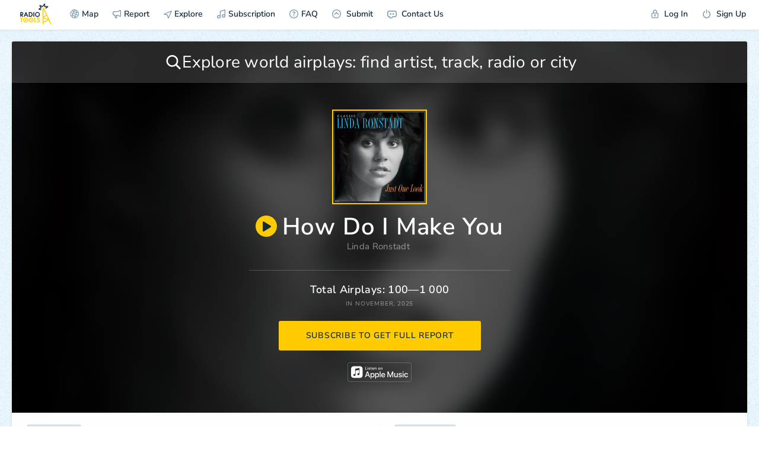

--- FILE ---
content_type: text/html; charset=UTF-8
request_url: https://radio.tools/linda-ronstadt/how-do-i-make-you
body_size: 10046
content:
<!DOCTYPE html><html><head> <title>Linda Ronstadt: How Do I Make You Airplay Stats 📻🛠️</title> <link rel="stylesheet" href="/s/build/theme_lightsome-a51abe4d673eef35c2c8.css?4" type="text/css"> <meta charset="utf-8"> <meta name="viewport" content="width=device-width, initial-scale=1, maximum-scale=1.0, user-scalable=no, viewport-fit=cover"> <meta name="description" content="Track your radio and television airplay and take your promotion to the next level" /> <meta property="og:title" content="Linda Ronstadt: How Do I Make You Airplay Stats 📻🛠️" /> <meta property="og:description" content="Top Countries: United States, Peru, Ecuador. Get Full Report!" /> <meta property="og:image" content="https://is4-ssl.mzstatic.com/image/thumb/Music60/v4/bd/a1/89/bda18945-1be2-3a9e-86df-08aa83291237/mzm.fanbuhsr.jpg/1024x1024bb.jpeg" /> <meta property="og:image:width" content="1200" /> <meta property="og:image:height" content="630" /> <meta property="og:type" content="website" /> <meta property="og:url" content="https://radio.tools/linda-ronstadt/how-do-i-make-you" /> <meta property="fb:app_id" content="1061469684207880"> <link rel="apple-touch-icon" sizes="57x57" href="/s/i/apple-icon-57x57.png"> <link rel="apple-touch-icon" sizes="60x60" href="/s/i/apple-icon-60x60.png"> <link rel="apple-touch-icon" sizes="72x72" href="/s/i/apple-icon-72x72.png"> <link rel="apple-touch-icon" sizes="76x76" href="/s/i/apple-icon-76x76.png"> <link rel="apple-touch-icon" sizes="114x114" href="/s/i/apple-icon-114x114.png"> <link rel="apple-touch-icon" sizes="120x120" href="/s/i/apple-icon-120x120.png"> <link rel="apple-touch-icon" sizes="144x144" href="/s/i/apple-icon-144x144.png"> <link rel="apple-touch-icon" sizes="152x152" href="/s/i/apple-icon-152x152.png"> <link rel="apple-touch-icon" sizes="180x180" href="/s/i/apple-icon-180x180.png"> <link rel="icon" type="image/png" sizes="192x192" href="/s/i/android-icon-192x192.png"> <link rel="icon" type="image/png" sizes="32x32" href="/s/i/favicon-32x32.png"> <link rel="icon" type="image/png" sizes="96x96" href="/s/i/favicon-96x96.png"> <link rel="icon" type="image/png" sizes="16x16" href="/s/i/favicon-16x16.png"> <link rel="manifest" href="/s/i/manifest.json"> <meta name="format-detection" content="telephone=no"> <meta name="msapplication-TileColor" content="#ffffff"> <meta name="msapplication-TileImage" content="/s/i/ms-icon-144x144.png"> <meta name="theme-color" content="#ffffff"> <meta name="google-site-verification" content="TqjvIQt0l-PEOvRNxucQ-TZZtIZJI1sljDaFj54ey4g"> <script async src="https://www.googletagmanager.com/gtag/js?id=UA-128057464-1"></script> <script> function gtag() { dataLayer.push(arguments) } window.dataLayer = window.dataLayer || [], gtag("js", new Date), gtag("config", "UA-128057464-1") </script> <script> function gtag() { dataLayer.push(arguments) } window.dataLayer = window.dataLayer || [], gtag("js", new Date), gtag("config", "AW-782027176") </script>  <script> (function(w, d, s, l, i) { w[l] = w[l] || []; w[l].push({ 'gtm.start': new Date().getTime(), event: 'gtm.js' }); var f = d.getElementsByTagName(s)[0], j = d.createElement(s), dl = l != 'dataLayer' ? '&l=' + l : ''; j.async = true; j.src = 'https://www.googletagmanager.com/gtm.js?id=' + i + dl; f.parentNode.insertBefore(j, f); })(window, document, 'script', 'dataLayer', 'GTM-MKGX999'); </script> <script type="text/javascript" > (function(m,e,t,r,i,k,a){m[i]=m[i]||function(){(m[i].a=m[i].a||[]).push(arguments)}; m[i].l=1*new Date(); for (var j = 0; j < document.scripts.length; j++) {if (document.scripts[j].src === r) { return; }} k=e.createElement(t),a=e.getElementsByTagName(t)[0],k.async=1,k.src=r,a.parentNode.insertBefore(k,a)}) (window, document, "script", "https://mc.yandex.ru/metrika/tag.js", "ym"); ym(94818824, "init", { clickmap:true, trackLinks:true, accurateTrackBounce:true }); </script> <noscript><div><img src="https://mc.yandex.ru/watch/94818824" style="position:absolute; left:-9999px;" alt="" /></div></noscript>  </head><body id="body" class=" loaded_end "> <div id="back_mobile"> <img src="/s/i/logo_init.svg" alt="" class="logo"> </div>  <noscript><iframe src="https://www.googletagmanager.com/ns.html?id=GTM-MKGX999" height="0" width="0" style="display:none;visibility:hidden"></iframe></noscript>  <div class="notice_baloon_wrap "> <div class="wrap3g"> <a href="/" class="link">📻🛠️ Radio Tools</a> <a href="/" class="link">Radio Tools</a> </div> <div class="notice_baloon" id="notice_baloon"> <div><svg class="icon icon_alert"> <use xlink:href="/s/sprite.svg#icon_alert"></use> </svg></div> <div class="text_big">Something went wrong</div> <div class="text_small">Try <a href="/" class="link">reloading</a> the page</div> </div> </div> <section class=" header" id="js-header-section"> <div id="js-mobile-back" class="button">BACK</div> <div class="loadbar"></div> <ul class="mobile_top_menu"> <li class="mobile_top_menu_item mobile_top_menu__logo" data-id="logo"> <a href="/" class="mobile_top_menu_link mobile_top_menu_link__logo_mobile"><img src="/s/i/logo_menu_mobile.svg" alt="" class="logo"></a> </li> <li class="mobile_top_menu_item mobile_top_menu__mobile" data-id="search"> <a data-url="/" class="mobile_top_menu_link"> <svg class="icon icon__magnifier"> <use xlink:href="/s/sprite.svg#icon_magnifier"></use> </svg> </a> </li> <li class="mobile_top_menu_item mobile_top_menu__mobile " data-id="filter"> <a data-url="/" class="mobile_top_menu_link "> <svg class="icon icon__toggle_filter"> <use xlink:href="/s/sprite.svg#icon_toggle_filter"></use> </svg> </a> </li> <li class="mobile_top_menu_item menu_item__mobile mobile_top_menu__humburger" data-id="menu"> <a data-url="/" class="mobile_top_menu_link"> <svg class="icon icon__humburger"> <use xlink:href="/s/sprite.svg#icon_humburger"></use> </svg> <svg class="icon icon__close"> <use xlink:href="/s/sprite.svg#icon_close"></use> </svg> </a> </li></ul><ul class="menu"> <li class="menu_item menu_item__logo"> <a href="/" class="menu_item_link menu_item_link__logo"><img src="/s/i/radiotools_logo_header.svg" alt="" class="logo"></a> </li> <li class="menu_item menu_item__map"> <a data-url="/signup" data-action="loadpopup" data-node="page" data-changeurl="1" data-changepage="" data-callback="LoadInPopupCallback" class="menu_item_link button_ajax" href="/signup" ><svg class="icon icon__globe"> <use xlink:href="/s/sprite.svg#icon_globe"></use> </svg>Map</a> </li> <li class="menu_item menu_item__report "> <a data-url="/signup" data-action="loadpopup" data-node="page" data-changeurl="1" data-changepage="" data-callback="LoadInPopupCallback" class="menu_item_link button_ajax" href="/signup" ><svg class="icon icon__horn"> <use xlink:href="/s/sprite.svg#icon_horn"></use> </svg>Report</a> </li> <li class="menu_item menu_item__report_mobile"> <a class="menu_item_link button_show_reports " data-id="report"> <svg class="icon icon__horn"> <use xlink:href="/s/sprite.svg#icon_horn"></use> </svg>Report </a> </li> <li class="menu_item menu_item__subs "> <a href="/explore" class="menu_item_link"> <svg class="icon icon__explore"> <use xlink:href="/s/sprite.svg?1#icon_explore"></use> </svg> Explore </a> </li> <li class="menu_item menu_item__subs "> <a data-url="/signup" data-action="loadpopup" data-node="page" data-changeurl="1" data-changepage="" data-callback="LoadInPopupCallback" class="menu_item_link" href="/signup" ><svg class="icon icon__note"> <use xlink:href="/s/sprite.svg#icon_note"></use> </svg>Subscription</a> </li> <li class="menu_item"> <a href="/faq" class="menu_item_link button_ajax" data-action="loadpopup" data-node="page" data-changeurl="true" data-changepage="true" data-callback="LoadInPopupCallback"> <svg class="icon icon__faq"> <use xlink:href="/s/sprite.svg#icon_faq"></use> </svg>FAQ </a> </li> <li class="menu_item menu_item__subs "> <a href="/submit" class="menu_item_link"> <svg class="icon icon__submit"> <use xlink:href="/s/sprite.svg#icon_submit"></use> </svg> Submit </a> </li> <li class="menu_item"> <a href="/feedback" class="menu_item_link button_ajax" data-action="loadpopup" data-callback="LoadInPopupCallback"> <div class="icon icon__feedbackimg"></div> Contact Us </a> </li> <li class="menu_item menu_item__user"> <a href="/login" class="menu_item_link button_ajax" data-action="loadpopup" data-callback="LoadInPopupCallback"> <svg class="icon icon__login"> <use xlink:href="/s/sprite.svg#icon_login"></use> </svg> Log In </a> </li> <li class="menu_item"> <a href="/signup" class="menu_item_link button_ajax" data-action="loadpopup" data-callback="LoadInPopupCallback"> <svg class="icon icon__logout"> <use xlink:href="/s/sprite.svg#icon_logout"></use> </svg> Sign Up </a> </li></ul> </section> <section id="page" class=""> <script> var datadomain = '', hostapi = 'https://api.radio.tools/v0/', currentpage = 'staticpage', default_params = '{"lng":"-95.712891","lat":"37.090240","country":"us","zoom":5,"city":"Washington, D.C.","geonameid":"4140963","mode":"PRODUCTION","sp_current":"edd04223c5c4ed8a041292f667b72e9933206970"}'; </script><div class="stub_loader"> <svg xmlns="http://www.w3.org/2000/svg" class="logo" viewBox="0 0 200 321"> <defs></defs> <title>radiotools_preloader</title> <g id="lightning" class="cls-1"> <path class="cls-2" fill="#fff" d="M62.05,194.52c0-14.55-.07-29.11,0-43.67.09-13.57,0-27.14.07-40.71s0-27.14,0-40.71c0-.24,0-.48,0-.72,0-.44.14-.53.6-.56.21,0,.43,0,.64,0H82.54c1.07,0,1-.13,1.58,1,.72,1.62,1.49,3.23,2.23,4.85Q88.63,79,90.89,83.9l3.42,7.39,4.23,9.2,3.39,7.32,4.26,9.28,3.08,6.66,4.4,9.57,3.21,7c1.5,3.23,3,6.47,4.48,9.71,1,2.22,2,4.44,3.07,6.67l4.58,9.93,3.21,6.95,4.44,9.64c1.05,2.3,2.12,4.59,3.17,6.88,1.5,3.24,3,6.48,4.48,9.72l3.21,6.95,4.44,9.64,3.21,7,4.44,9.64,3.21,6.95,4.44,9.64q1.58,3.45,3.17,6.88l4.51,9.79q1.58,3.4,3.14,6.81,2.26,4.89,4.51,9.78,1.57,3.4,3.14,6.81l4.51,9.79,3.21,6.95,4.44,9.64c.63,1.38,1.26,2.76,1.91,4.13.36.78.25.86-.54.86H186.5l-.47,0a.53.53,0,0,1-.45-.29,6,6,0,0,1-.3-.56l-3.54-7.68q-1.11-2.43-2.24-4.86L174,295.71l-3.18-6.89-4.47-9.71c-1.08-2.34-2.17-4.68-3.25-7l-4.4-9.56c-.29-.63-.58-1.26-.88-1.89-.2-.43-.26-.46-.74-.27l-2.43,1-13.17,5.5-17.22,7.2-12.43,5.19L94.5,286.51l-12.59,5.25L76.1,294.2l-.51.22a.5.5,0,0,0-.3.44c0,.27,0,.53,0,.8,0,4.12,0,8.25,0,12.37s0,8-.06,12c0,.95-.05,1-1,1H63c-1,0-1,0-1-1.06,0-4.34,0-8.68,0-13V194.52ZM75.32,81.92c0,.45,0,.9,0,1.34q0,45.66,0,91.32v26.34a5.54,5.54,0,0,0,0,.71.16.16,0,0,0,.23.14,3.29,3.29,0,0,0,.49-.26l17.38-10.26,9.67-5.73,14.9-8.8c.18-.11.37-.21.54-.33a.44.44,0,0,0,.2-.55,7.27,7.27,0,0,0-.34-.81c-.52-1.14-1-2.27-1.58-3.41l-4.47-9.71q-1.59-3.43-3.17-6.88-2.16-4.67-4.31-9.35l-3.31-7.17q-2.61-5.65-5.2-11.31-2.17-4.71-4.36-9.41-2.59-5.66-5.2-11.31-2.1-4.56-4.21-9.13c-2.33-5-4.65-10.1-7-15.14C75.56,82.1,75.55,81.94,75.32,81.92Zm0,171.91h0V279c0,.16,0,.32,0,.48,0,.67.1.73.69.5l.51-.21,18.18-7.59,18.91-7.9,15.74-6.58,11.92-5c.18-.08.48-.09.45-.35s-.29-.19-.46-.25l-17.76-6.68-21.87-8.23q-12.64-4.77-25.3-9.51a6.21,6.21,0,0,0-.61-.2.29.29,0,0,0-.35.24c0,.32,0,.64,0,1Zm73.25-13.32c0-.06,0-.14-.07-.21-.19-.44-.39-.88-.59-1.31-1.09-2.37-2.18-4.73-3.28-7.1q-2.29-5-4.61-10-1.53-3.34-3.07-6.67-2.25-4.89-4.51-9.78-1.56-3.42-3.14-6.82l-4.34-9.42c0-.12-.11-.24-.17-.36-.28-.55-.34-.57-.91-.25l-.14.08-12.7,7.5-12.29,7.28-18.2,10.74-.61.38c-.19.12-.18.27,0,.36l.45.17,6.49,2.45,19.25,7.24,20.6,7.75,21,7.88a5.39,5.39,0,0,0,.68.22C148.43,240.66,148.5,240.62,148.53,240.51Z" /> <path id="tops" fill="#fff" class="cls-3" d="M21.33,84.54a1,1,0,0,0,.65.3l9.9,2.54,9.65,2.48a4.48,4.48,0,0,1,.62.2.33.33,0,0,1,.21.39c0,.23-.1.47-.16.7q-1.37,5.38-2.74,10.77c-.27,1.09-.28,1.09-1.35.82L16.76,97.27,3.13,93.77,2,93.45a.6.6,0,0,1-.52-.54c0-.24-.09-.47-.12-.71C1,89.78.72,87.35.41,84.93L.05,82.05c0-.16,0-.32,0-.48a.64.64,0,0,1,.4-.71l2.32-1.29,10.84-6,8.81-4.84,9.44-5.21.28-.16a.31.31,0,0,0,.12-.42c-.09-.17-.2-.32-.3-.48l-9-13.17-2.49-3.66L11.85,33c-.64-.94-.74-.84.05-1.85,2.16-2.74,4.3-5.5,6.44-8.25.63-.8.62-.8,1.6-.44l14.33,5.31,11.61,4.32,12.6,4.67,2.41.89c.49.17.59.15.89-.26.61-.82,1.2-1.64,1.8-2.47L70,26.05,79.5,13q4.35-6,8.72-12c.2-.28.42-.56.63-.84A.5.5,0,0,1,89.42,0l.93.26,9.47,2.84a2.91,2.91,0,0,0,.39.12,1,1,0,0,1,.88,1.06c0,.13,0,.26,0,.4,0,1.12.06,2.25.15,3.38s.08,2.19.15,3.29c.12,1.74.15,3.49.23,5.23.07,1.56.17,3.11.25,4.66a2,2,0,0,1,0,.25c.07,1.74.13,3.48.21,5.23.07,1.52.17,3.05.26,4.58a.92.92,0,0,0,0,.16c.07,1.71.13,3.43.21,5.15s.19,3.69.29,5.54c0,.06,0,.11,0,.16,0,.28.15.4.41.4s.48,0,.73,0l1-.08,5.54-.3c1,0,2-.07,3-.15,1.52-.12,3.05-.14,4.57-.22l4.42-.26.24,0c1.58-.07,3.16-.13,4.73-.21,1.34-.07,2.68-.17,4-.25l.25,0c1.55-.07,3.1-.13,4.65-.21s2.84-.17,4.26-.26l.64,0,3.29-.17c.92,0,.93,0,1.22.81q1.89,5.22,3.76,10.46a2.4,2.4,0,0,1,.12.38.42.42,0,0,1-.13.44c-.23.19-.46.37-.7.54L134.39,64,122.7,72.64l-9.31,6.9c-.72.53-.72.56-1.3-.23l-6.71-9.06c-.64-.87-.64-.87.21-1.5l9.76-7.24L123,55.8l.63-.5s0-.1,0-.14a.19.19,0,0,0-.12-.09.63.63,0,0,0-.24,0,25,25,0,0,0-2.73.13l-.32,0-4.66.21-4.33.27h-.16c-1.5.07-3,.12-4.49.2s-2.89.18-4.34.27h-.08c-1.52.07-3,.13-4.57.22a1.75,1.75,0,0,1-1.38-.5c-.61-.57-1.23-1.12-1.85-1.68-1.29-1.17-2.57-2.35-3.88-3.5a1.89,1.89,0,0,1-.7-1.47v-.16c-.07-1.75-.13-3.49-.21-5.23-.08-1.56-.17-3.11-.26-4.66,0-.08,0-.16,0-.25-.07-1.74-.13-3.48-.22-5.23-.07-1.58-.17-3.16-.26-4.74,0-.19,0-.37,0-.56-.06-1.56-.13-3.11-.19-4.67a1.7,1.7,0,0,0-.06-.31.16.16,0,0,0-.14,0,1.36,1.36,0,0,0-.41.48l-6.5,8.91-5.07,7q-3.39,4.65-6.76,9.31a2.46,2.46,0,0,1-1.4,1c-2,.58-4,1.2-6,1.82a2.15,2.15,0,0,1-1.48,0q-6.36-2.38-12.74-4.74L35.82,42.53l-1.29-.45c-.05,0-.15,0-.2.09s0,.11,0,.15c.14.23.28.46.43.68l7.29,10.71q2.51,3.66,5,7.33c.55.81.52.68.3,1.63-.62,2.64-1.26,5.27-1.87,7.92a1.58,1.58,0,0,1-.84,1.09Q38.84,74.85,33.07,78L21.94,84.18C21.75,84.28,21.57,84.4,21.33,84.54Z" /> </g> </svg></div><div class="page_wrapper page_wrapper__staticpage page_wrapper__staticpage_track"> <audio id="audio" volume="1" autoplay="false" preload="none"></audio> <div class="page_content"> <div class="tracks_artist tracks_artist__staticpage" id="id_tracks_artist_contet"> <div class="sp_top_block sp_top_block__track "> <div class="sp_top_block_bg_wrap"> <div class="sp_top_block_bg sp_top_block_bg__north-america" style="background-image: url('https://is4-ssl.mzstatic.com/image/thumb/Music60/v4/bd/a1/89/bda18945-1be2-3a9e-86df-08aa83291237/mzm.fanbuhsr.jpg/1024x1024bb.jpeg')"></div> </div> <div class="search_block filter_buttons_item filter_buttons_item__sp"> <div class="search_wrapper" id="js-subscribe_search"> <svg class="icon icon__magnifier"> <use xlink:href="/s/sprite.svg#icon_magnifier"></use> </svg> <input type="text" class="input autocomplete_watch" id="staticpages_search_input" data-suggest-wrapper="js-subscribe_search" data-url="subscriptions/search_sp" data-formatResult="formatResultSubscribe" value="" name="" placeholder="Explore world airplays: find artist, track, radio or city"> <div class="result_count"> <svg class="icon icon_close_round"> <use xlink:href="/s/sprite.svg#icon_close_round"></use> </svg> <svg class="icon icon_spinloader"> <use xlink:href="/s/sprite.svg#icon_spinloader"></use> </svg> </div> </div></div> <div class="sp_top_block_l"> <div class="sp_top_block_l_img"> <img src="https://is4-ssl.mzstatic.com/image/thumb/Music60/v4/bd/a1/89/bda18945-1be2-3a9e-86df-08aa83291237/mzm.fanbuhsr.jpg/1024x1024bb.jpeg" alt=""> </div> <div class="sp_top_block_l_meta"> <div class="sp_top_block_l_meta_top"> <a class="sp_top_block_l_meta_top_play playme" href="https://audio-ssl.itunes.apple.com/apple-assets-us-std-000001/Music1/v4/03/f1/53/03f153b6-21a7-debf-c981-1ebf8a704fed/mzaf_7306202789411382274.plus.aac.p.m4a"> <div class="icon icon__triangle_rounded icon__triangle_roundedimg"></div> <svg class="icon icon__stop"> <use xlink:href="/s/sprite.svg#icon_stop"></use> </svg> </a> How Do I Make You </div> <div class="sp_top_block_l_meta_middle"> <a href="/linda-ronstadt" class="sp_top_block_l_meta_middle_link">Linda Ronstadt</a>&nbsp; </div> <div class="sp_top_block_l_meta_bottom"></div> <a href="" class="applemusic_logo_mobile" targe="_blank"><img src="/s/i/applemusic2x.png" width="106" alt=""></a> </div> </div> <div class="sp_top_block_r"> <div class="sp_top_block_airplays">Total Airplays: 100—1&nbsp;000</div> <div class="sp_top_block_date">in November, 2025</div> <a class="button buttons_sp_top_block button_ajax" data-callback="LoadInPopupCallback" data-action="loadpopup" data-id="461" data-kind="track" data-method="POST" data-url="/signup?fastregister=true" data-callback-before="utils.callbackBeforeSubscribe" data-spkind="track">subscribe to get full report</a> <a class="button buttons_sp_top_block buttons_sp_top_block__mobile button_ajax" data-callback="LoadInPopupCallback" data-action="loadpopup" data-id="461" data-kind="track" data-method="POST" data-url="/signup?fastregister=true" data-callback-before="utils.callbackBeforeSubscribe" data-spkind="track">subscribe</a> </div> <a href="http://itunes.apple.com/album/how-do-i-make-you/id1028806975?i=1028807548&uo=5" class="applemusic_logo_desktop" targe="_blank"><img src="/s/i/applemusic2x.png" width="108" alt=""></a> </div> <div class="sp_block_top"> <div class="sp_block_top_item sp_block_top_item__streams"> <div class="sp_block_top_title">top sources</div> <div class="sp_bar_block"> <div class="sp_bar_block_line sp_bar_block_line__title"> <div class="sp_bar_block_line_name"> Airplay Radio </div> <div class="sp_bar_block_line_val">100—1&nbsp;000</div> </div> <div class="sp_bar_block_line sp_bar_block_line__var0" style="width:100%"><div class="sp_bar_block_line_back" style="opacity:1"></div> <a href="/north-america/united-states/-/wfsn-lp-96.7fm" class="sp_bar_block_line_name"> WFSN-LP 96.7FM</a> <div class="sp_bar_block_line_val"> 0—100</div></div> <div class="sp_bar_block_line sp_bar_block_line__var0" style="width:33%"><div class="sp_bar_block_line_back" style="opacity:0.67"></div> <a href="/north-america/mexico/monterrey/oldies-internet-radio-117293" class="sp_bar_block_line_name"> Oldies Internet Radio</a> <div class="sp_bar_block_line_val"> 0—100</div></div> <div class="sp_bar_block_line sp_bar_block_line__var0" style="width:33%"><div class="sp_bar_block_line_back" style="opacity:0.33"></div> <a href="/north-america/united-states/springfield-3919/wcfr-13195" class="sp_bar_block_line_name"> WCFR</a> <div class="sp_bar_block_line_val"> 0—100</div></div> </div> <div class="sp_bar_block"> <div class="sp_bar_block_line sp_bar_block_line__title"> <div class="sp_bar_block_line_name"> Digital Radio </div> <div class="sp_bar_block_line_val">0—100</div> </div> <div class="sp_bar_block_line sp_bar_block_line__var1" style="width:100%"><div class="sp_bar_block_line_back" style="opacity:1"></div> <a href="/digital/radio-panamericana-retro-rock" class="sp_bar_block_line_name"> Radio Panamericana Retro Rock</a> <div class="sp_bar_block_line_val"> 0—100</div></div> <div class="sp_bar_block_line sp_bar_block_line__var1" style="width:80%"><div class="sp_bar_block_line_back" style="opacity:0.67"></div> <a href="/digital/181.fm-awesome-80s" class="sp_bar_block_line_name"> 181.FM - Awesome 80's</a> <div class="sp_bar_block_line_val"> 0—100</div></div> <div class="sp_bar_block_line sp_bar_block_line__var1" style="width:80%"><div class="sp_bar_block_line_back" style="opacity:0.33"></div> <a href="/digital/202.fm-ultimate-80s" class="sp_bar_block_line_name"> 202.FM - Ultimate 80's</a> <div class="sp_bar_block_line_val"> 0—100</div></div> </div> </div> <div class="sp_block_top_item"> <div class="sp_block_top_title">top countries</div> <div class="sp_bar_block"> <div class="sp_bar_block_line sp_bar_block_line__title"> <div class="sp_bar_block_line_name"> <span class="flag-icon flag-icon-us"></span><a href="/north-america/united-states" class="sp_bar_block_line_link">United States </a></div> <div class="sp_bar_block_line_val">100—1&nbsp;000</div> </div> <div class="sp_bar_block_line sp_bar_block_line__var0" style="width:100%"><div class="sp_bar_block_line_back" style="opacity:1"></div> <a href="/north-america/united-states/springfield-3919" class="sp_bar_block_line_name"> Springfield </a> <div class="sp_bar_block_line_val"> 0—100</div></div> <div class="sp_bar_block_line sp_bar_block_line__var0" style="width:50%"><div class="sp_bar_block_line_back" style="opacity:0.67"></div> <a href="/north-america/united-states/philadelphia" class="sp_bar_block_line_name"> Philadelphia </a> <div class="sp_bar_block_line_val"> 0—100</div></div> <div class="sp_bar_block_line sp_bar_block_line__var0" style="width:50%"><div class="sp_bar_block_line_back" style="opacity:0.33"></div> <a href="/north-america/united-states/johnson-city" class="sp_bar_block_line_name"> Johnson City </a> <div class="sp_bar_block_line_val"> 0—100</div></div> </div> <div class="sp_bar_block"> <div class="sp_bar_block_line sp_bar_block_line__title"> <div class="sp_bar_block_line_name"> <span class="flag-icon flag-icon-pe"></span><a href="/south-america/peru" class="sp_bar_block_line_link">Peru </a></div> <div class="sp_bar_block_line_val">0—100</div> </div> <div class="sp_bar_block_line sp_bar_block_line__var1" style="width:100%"><div class="sp_bar_block_line_back" style="opacity:1"></div> <a href="/south-america/peru/lima" class="sp_bar_block_line_name"> Lima </a> <div class="sp_bar_block_line_val"> 0—100</div></div> <div class="sp_bar_block_line sp_bar_block_line__var1" style="width:33%"><div class="sp_bar_block_line_back" style="opacity:0.67"></div> <a href="/south-america/peru/cusco" class="sp_bar_block_line_name"> Cusco </a> <div class="sp_bar_block_line_val"> 0—100</div></div> <div class="sp_bar_block_line sp_bar_block_line__var1" style="width:20%"><div class="sp_bar_block_line_back" style="opacity:0.33"></div> <a href="/south-america/peru/arequipa" class="sp_bar_block_line_name"> Arequipa </a> <div class="sp_bar_block_line_val"> 0—100</div></div> </div> <div class="sp_bar_block"> <div class="sp_bar_block_line sp_bar_block_line__title"> <div class="sp_bar_block_line_name"> <span class="flag-icon flag-icon-ec"></span><a href="/south-america/ecuador" class="sp_bar_block_line_link">Ecuador </a></div> <div class="sp_bar_block_line_val">0—100</div> </div> <div class="sp_bar_block_line sp_bar_block_line__var2" style="width:100%"><div class="sp_bar_block_line_back" style="opacity:1"></div> <a href="/south-america/ecuador/guayaquil" class="sp_bar_block_line_name"> Guayaquil </a> <div class="sp_bar_block_line_val"> 0—100</div></div> <div class="sp_bar_block_line sp_bar_block_line__var2" style="width:100%"><div class="sp_bar_block_line_back" style="opacity:0.67"></div> <a href="/south-america/ecuador/quito" class="sp_bar_block_line_name"> Quito </a> <div class="sp_bar_block_line_val"> 0—100</div></div> <div class="sp_bar_block_line sp_bar_block_line__var2" style="width:70%"><div class="sp_bar_block_line_back" style="opacity:0.33"></div> <a href="/europe/spain/cuenca" class="sp_bar_block_line_name"> Cuenca </a> <div class="sp_bar_block_line_val"> 0—100</div></div> </div> <div class="sp_bar_block"> <div class="sp_bar_block_line sp_bar_block_line__title"> <div class="sp_bar_block_line_name"> <span class="flag-icon flag-icon-au"></span><a href="/oceania/australia" class="sp_bar_block_line_link">Australia </a></div> <div class="sp_bar_block_line_val">0—100</div> </div> <div class="sp_bar_block_line sp_bar_block_line__var3" style="width:100%"><div class="sp_bar_block_line_back" style="opacity:1"></div> <a href="/oceania/australia/brisbane" class="sp_bar_block_line_name"> Brisbane </a> <div class="sp_bar_block_line_val"> 0—100</div></div> <div class="sp_bar_block_line sp_bar_block_line__var3" style="width:100%"><div class="sp_bar_block_line_back" style="opacity:0.67"></div> <a href="/oceania/australia/darwin" class="sp_bar_block_line_name"> Darwin </a> <div class="sp_bar_block_line_val"> 0—100</div></div> <div class="sp_bar_block_line sp_bar_block_line__var3" style="width:100%"><div class="sp_bar_block_line_back" style="opacity:0.33"></div> <a href="/oceania/australia/gold-coast" class="sp_bar_block_line_name"> Gold Coast </a> <div class="sp_bar_block_line_val"> 0—100</div></div> </div> </div> </div> <div class="sp_button_before_top"> <a class="button buttons_sp_top_block button_ajax" data-callback="LoadInPopupCallback" data-action="loadpopup" data-id="461" data-kind="track" data-method="POST" data-url="/signup?fastregister=true" data-callback-before="utils.callbackBeforeSubscribe" data-spkind="track">subscribe to get full report</a> <a class="button buttons_sp_top_block buttons_sp_top_block__mobile button_ajax" data-callback="LoadInPopupCallback" data-action="loadpopup" data-id="461" data-kind="track" data-method="POST" data-url="/signup?fastregister=true" data-callback-before="utils.callbackBeforeSubscribe" data-spkind="track">subscribe</a> </div> <div class="sp_block_map sp_block_map__at sp_block_map__north-america"> <div class="sp_top_block_bg_wrap_map"> <div class="sp_top_block_bg_map"></div></div><div class="demo_artists_wrap"> <div class="demo_artists"> <a class="demo_artists_item" href="/taylor-swift"> <div class="demo_artists_item_left"> <img src="https://is5-ssl.mzstatic.com/image/thumb/Music123/v4/75/70/6f/75706fbe-6041-2c3f-1ec2-77f31c376b99/pr_source.png/60x60cc.jpg" alt="" class="subscriber_result_block_node_img"> </div> <div class="demo_artists_item_right"> <div class="demo_artists_item_name">Taylor Swift</div> <div class="demo_artists_item_demo">511 tracks</div> </div> </a> <a class="demo_artists_item" href="/teddy-swims"> <div class="demo_artists_item_left"> <img src="" alt="" class="subscriber_result_block_node_img"> </div> <div class="demo_artists_item_right"> <div class="demo_artists_item_name">Teddy Swims</div> <div class="demo_artists_item_demo">147 tracks</div> </div> </a> <a class="demo_artists_item" href="/alex-warren"> <div class="demo_artists_item_left"> <img src="" alt="" class="subscriber_result_block_node_img"> </div> <div class="demo_artists_item_right"> <div class="demo_artists_item_name">Alex Warren</div> <div class="demo_artists_item_demo">68 tracks</div> </div> </a> </div> <a href="/signup" data-id="461" data-kind="track" class="welcome_button_call2action button_ajax" data-action="loadpopup" data-callback="LoadInPopupCallback" data-callback-before="utils.callbackBeforeSubscribe">GET 2 WEEKS FOR FREE</a> </div> </div> <div class="sp_block_related"> <div class="sp_block_related_wrap"> <div class="sp_block_related_item_wrap sp_block_related_item_wrap__track"> <div class="sp_block_top_title__wrap"> <div class="sp_block_top_title">related tracks</div> <a class="play_all_wrap" class="playmeall"> <div class="icon icon__triangle_rounded icon__triangle_roundedimg"></div> </svg> <svg class="icon icon__stop"> <use xlink:href="/s/sprite.svg#icon_stop"></use> </svg> play all </a> </div> <div class="sp_block_related_item"> <div class="sp_block_related_item_meta"> <div class="sp_block_related_item_img"> <img src="/s/i/track_stub.png" width="100%"> </div> <div class="sp_block_related_item_meta_nameblock"> <a href="/margo-price/don%E2%80%99t-wake-me-up-feat-jesse-welles" class="sp_block_related_item_meta_name">Don’t Wake Me Up (feat. Jesse Welles)</a> <div class="sp_block_related_item_meta_subname"> <a href="/margo-price" class="sp_block_related_item_meta_subname_link">Margo Price</a>&nbsp;&&nbsp; <a href="/jesse-welles" class="sp_block_related_item_meta_subname_link">Jesse Welles</a>&nbsp; </div> <div class="sp_block_related_item_meta_album"></div> </div> </div> <span class="desktop"> 0—100 AIRPLAYS </span> <a class="button button__sp_related button_ajax" data-callback="LoadInPopupCallback" data-action="loadpopup" data-id="112409160" data-kind="track" data-method="POST" data-url="/signup?fastregister=true" data-callback-before="utils.callbackBeforeSubscribe" data-spkind="track">subscribe</a> </div> <div class="sp_block_related_item"> <div class="sp_block_related_item_meta"> <div class="sp_block_related_item_img"> <img src="https://is3-ssl.mzstatic.com/image/thumb/Music/92/99/24/mzi.elpwbaww.jpg/300x300bb.jpg" width="100%"> <a class="sp_block_related_item_play playme" data-id="playme" href="https://audio-ssl.itunes.apple.com/apple-assets-us-std-000001/Music1/v4/83/95/4f/83954f6e-3e74-aa81-f3c5-83b8b88149b4/mzaf_7518165712962744078.plus.aac.p.m4a"> <div class="icon icon__triangle_rounded icon__triangle_roundedimg"></div> <svg class="icon icon__stop"> <use xlink:href="/s/sprite.svg#icon_stop"></use> </svg> </a> </div> <div class="sp_block_related_item_meta_nameblock"> <a href="/lipps-inc/funkytown" class="sp_block_related_item_meta_name">Funkytown</a> <div class="sp_block_related_item_meta_subname"> <a href="/lipps-inc" class="sp_block_related_item_meta_subname_link">Lipps, Inc.</a>&nbsp; </div> <div class="sp_block_related_item_meta_album">20 #1's: 80's Club Classics</div> </div> </div> <span class="desktop"> 0—100 AIRPLAYS </span> <a class="button button__sp_related button_ajax" data-callback="LoadInPopupCallback" data-action="loadpopup" data-id="37322" data-kind="track" data-method="POST" data-url="/signup?fastregister=true" data-callback-before="utils.callbackBeforeSubscribe" data-spkind="track">subscribe</a> </div> <div class="sp_block_related_item"> <div class="sp_block_related_item_meta"> <div class="sp_block_related_item_img"> <img src="/s/i/track_stub.png" width="100%"> <a class="sp_block_related_item_play playme" data-id="playme" href="https://audio-ssl.itunes.apple.com/itunes-assets/AudioPreview126/v4/11/f2/b3/11f2b365-fb7b-3f1b-5835-706846593c58/mzaf_17293156869445923375.plus.aac.p.m4a"> <div class="icon icon__triangle_rounded icon__triangle_roundedimg"></div> <svg class="icon icon__stop"> <use xlink:href="/s/sprite.svg#icon_stop"></use> </svg> </a> </div> <div class="sp_block_related_item_meta_nameblock"> <a href="/the-head-and-the-heart/virginia-wind-in-the-night" class="sp_block_related_item_meta_name">Virginia (Wind In The Night)</a> <div class="sp_block_related_item_meta_subname"> <a href="/the-head-and-the-heart" class="sp_block_related_item_meta_subname_link">The Head and the Heart</a>&nbsp; </div> <div class="sp_block_related_item_meta_album">Every Shade of Blue</div> </div> </div> <span class="desktop"> 0—100 AIRPLAYS </span> <a class="button button__sp_related button_ajax" data-callback="LoadInPopupCallback" data-action="loadpopup" data-id="71924200" data-kind="track" data-method="POST" data-url="/signup?fastregister=true" data-callback-before="utils.callbackBeforeSubscribe" data-spkind="track">subscribe</a> </div> <div class="sp_block_related_item"> <div class="sp_block_related_item_meta"> <div class="sp_block_related_item_img"> <img src="/s/i/track_stub.png" width="100%"> <a class="sp_block_related_item_play playme" data-id="playme" href="https://audio-ssl.itunes.apple.com/apple-assets-us-std-000001/Music69/v4/c7/4e/69/c74e696a-2d1d-400a-213c-9f9a92102e8f/mzaf_2933029889561750446.plus.aac.p.m4a"> <div class="icon icon__triangle_rounded icon__triangle_roundedimg"></div> <svg class="icon icon__stop"> <use xlink:href="/s/sprite.svg#icon_stop"></use> </svg> </a> </div> <div class="sp_block_related_item_meta_nameblock"> <a href="/jackie-wilson/whispers-getting-louder" class="sp_block_related_item_meta_name">Whispers (Getting Louder)</a> <div class="sp_block_related_item_meta_subname"> <a href="/jackie-wilson" class="sp_block_related_item_meta_subname_link">Jackie Wilson</a>&nbsp; </div> <div class="sp_block_related_item_meta_album">Move On Up, Vol. 2 – The Very Best of Northern Soul</div> </div> </div> <span class="desktop"> 0—100 AIRPLAYS </span> <a class="button button__sp_related button_ajax" data-callback="LoadInPopupCallback" data-action="loadpopup" data-id="1306144" data-kind="track" data-method="POST" data-url="/signup?fastregister=true" data-callback-before="utils.callbackBeforeSubscribe" data-spkind="track">subscribe</a> </div> <div class="sp_block_related_item"> <div class="sp_block_related_item_meta"> <div class="sp_block_related_item_img"> <img src="https://is3-ssl.mzstatic.com/image/thumb/Music123/v4/99/61/75/996175f4-d18d-d7f6-ca72-1c43b3ffb3c1/0.jpg/300x300bb.jpg" width="100%"> <a class="sp_block_related_item_play playme" data-id="playme" href="https://audio-ssl.itunes.apple.com/apple-assets-us-std-000001/AudioPreview71/v4/bb/4f/f5/bb4ff59a-91ca-ce42-412d-e70e797df23e/mzaf_6079847465378612995.plus.aac.p.m4a"> <div class="icon icon__triangle_rounded icon__triangle_roundedimg"></div> <svg class="icon icon__stop"> <use xlink:href="/s/sprite.svg#icon_stop"></use> </svg> </a> </div> <div class="sp_block_related_item_meta_nameblock"> <a href="/pat-benatar/heartbreaker" class="sp_block_related_item_meta_name">Heartbreaker</a> <div class="sp_block_related_item_meta_subname"> <a href="/pat-benatar" class="sp_block_related_item_meta_subname_link">Pat Benatar</a>&nbsp; </div> <div class="sp_block_related_item_meta_album">Legends Live In Concert, Vol. 2</div> </div> </div> <span class="desktop"> 0—100 AIRPLAYS </span> <a class="button button__sp_related button_ajax" data-callback="LoadInPopupCallback" data-action="loadpopup" data-id="65323" data-kind="track" data-method="POST" data-url="/signup?fastregister=true" data-callback-before="utils.callbackBeforeSubscribe" data-spkind="track">subscribe</a> </div> <div class="sp_block_related_item"> <div class="sp_block_related_item_meta"> <div class="sp_block_related_item_img"> <img src="/s/i/track_stub.png" width="100%"> <a class="sp_block_related_item_play playme" data-id="playme" href="https://audio-ssl.itunes.apple.com/apple-assets-us-std-000001/Music7/v4/64/0f/27/640f27e7-89d4-a2a0-7b4b-f4313b53821b/mzaf_7911197270426235989.plus.aac.p.m4a"> <div class="icon icon__triangle_rounded icon__triangle_roundedimg"></div> <svg class="icon icon__stop"> <use xlink:href="/s/sprite.svg#icon_stop"></use> </svg> </a> </div> <div class="sp_block_related_item_meta_nameblock"> <a href="/toto/ill-supply-the-love" class="sp_block_related_item_meta_name">I'll Supply the Love</a> <div class="sp_block_related_item_meta_subname"> <a href="/toto" class="sp_block_related_item_meta_subname_link">Toto</a>&nbsp; </div> <div class="sp_block_related_item_meta_album">Toto - All the Best</div> </div> </div> <span class="desktop"> 0—100 AIRPLAYS </span> <a class="button button__sp_related button_ajax" data-callback="LoadInPopupCallback" data-action="loadpopup" data-id="35454" data-kind="track" data-method="POST" data-url="/signup?fastregister=true" data-callback-before="utils.callbackBeforeSubscribe" data-spkind="track">subscribe</a> </div> <div class="sp_block_related_item"> <div class="sp_block_related_item_meta"> <div class="sp_block_related_item_img"> <img src="https://is5-ssl.mzstatic.com/image/thumb/Music123/v4/75/ec/ab/75ecabfd-b1da-258a-7cad-4e2c4a0f2a70/071083135729_cover.jpg/300x300bb.jpg" width="100%"> <a class="sp_block_related_item_play playme" data-id="playme" href="https://audio-ssl.itunes.apple.com/apple-assets-us-std-000001/AudioPreview62/v4/7d/f2/62/7df26289-509e-bff6-a921-7334d87162bc/mzaf_7259776792193158776.plus.aac.p.m4a"> <div class="icon icon__triangle_rounded icon__triangle_roundedimg"></div> <svg class="icon icon__stop"> <use xlink:href="/s/sprite.svg#icon_stop"></use> </svg> </a> </div> <div class="sp_block_related_item_meta_nameblock"> <a href="/michael-sembello/maniac" class="sp_block_related_item_meta_name">Maniac</a> <div class="sp_block_related_item_meta_subname"> <a href="/michael-sembello" class="sp_block_related_item_meta_subname_link">Michael Sembello</a>&nbsp; </div> <div class="sp_block_related_item_meta_album">80 Hits Fiesta</div> </div> </div> <span class="desktop"> 0—100 AIRPLAYS </span> <a class="button button__sp_related button_ajax" data-callback="LoadInPopupCallback" data-action="loadpopup" data-id="20644" data-kind="track" data-method="POST" data-url="/signup?fastregister=true" data-callback-before="utils.callbackBeforeSubscribe" data-spkind="track">subscribe</a> </div> <div class="sp_block_related_item"> <div class="sp_block_related_item_meta"> <div class="sp_block_related_item_img"> <img src="https://is4-ssl.mzstatic.com/image/thumb/Music/v4/df/d8/2b/dfd82b4e-a5dc-d110-c021-a6261be0c838/743212972221.jpg/160x160bb.jpeg" width="100%"> <a class="sp_block_related_item_play playme" data-id="playme" href="https://audio-ssl.itunes.apple.com/apple-assets-us-std-000001/Music/89/0b/ec/mzm.zdklnedl.aac.p.m4a"> <div class="icon icon__triangle_rounded icon__triangle_roundedimg"></div> <svg class="icon icon__stop"> <use xlink:href="/s/sprite.svg#icon_stop"></use> </svg> </a> </div> <div class="sp_block_related_item_meta_nameblock"> <a href="/lob%C3%A3o-e-os-ronaldos/me-chama" class="sp_block_related_item_meta_name">Me Chama</a> <div class="sp_block_related_item_meta_subname"> <a href="/lob%C3%A3o-e-os-ronaldos" class="sp_block_related_item_meta_subname_link">Lobão E Os Ronaldos</a>&nbsp; </div> <div class="sp_block_related_item_meta_album">Ronaldo Foi Pra Guerra</div> </div> </div> <span class="desktop"> 0—100 AIRPLAYS </span> <a class="button button__sp_related button_ajax" data-callback="LoadInPopupCallback" data-action="loadpopup" data-id="60934" data-kind="track" data-method="POST" data-url="/signup?fastregister=true" data-callback-before="utils.callbackBeforeSubscribe" data-spkind="track">subscribe</a> </div> <div class="sp_block_related_item"> <div class="sp_block_related_item_meta"> <div class="sp_block_related_item_img"> <img src="/s/i/track_stub.png" width="100%"> <a class="sp_block_related_item_play playme" data-id="playme" href="https://audio-ssl.itunes.apple.com/apple-assets-us-std-000001/AudioPreview60/v4/d4/08/b8/d408b8a9-5f6b-6f16-b657-6a4ae4eba328/mzaf_5165186357696816506.plus.aac.p.m4a"> <div class="icon icon__triangle_rounded icon__triangle_roundedimg"></div> <svg class="icon icon__stop"> <use xlink:href="/s/sprite.svg#icon_stop"></use> </svg> </a> </div> <div class="sp_block_related_item_meta_nameblock"> <a href="/joe-bataan/mestizo" class="sp_block_related_item_meta_name">Mestizo</a> <div class="sp_block_related_item_meta_subname"> <a href="/joe-bataan" class="sp_block_related_item_meta_subname_link">Joe Bataan</a>&nbsp; </div> <div class="sp_block_related_item_meta_album">Anthology</div> </div> </div> <span class="desktop"> 0—100 AIRPLAYS </span> <a class="button button__sp_related button_ajax" data-callback="LoadInPopupCallback" data-action="loadpopup" data-id="373367" data-kind="track" data-method="POST" data-url="/signup?fastregister=true" data-callback-before="utils.callbackBeforeSubscribe" data-spkind="track">subscribe</a> </div> <div class="sp_block_related_item"> <div class="sp_block_related_item_meta"> <div class="sp_block_related_item_img"> <img src="https://is5-ssl.mzstatic.com/image/thumb/Music/10/2a/5d/mzi.krzqjaxj.jpg/300x300bb.jpg" width="100%"> <a class="sp_block_related_item_play playme" data-id="playme" href="https://audio-ssl.itunes.apple.com/apple-assets-us-std-000001/Music1/v4/55/4d/6f/554d6f0a-f708-13d4-3e4c-f75484a5167d/mzaf_937522368653416081.plus.aac.p.m4a"> <div class="icon icon__triangle_rounded icon__triangle_roundedimg"></div> <svg class="icon icon__stop"> <use xlink:href="/s/sprite.svg#icon_stop"></use> </svg> </a> </div> <div class="sp_block_related_item_meta_nameblock"> <a href="/kenny-loggins/footloose" class="sp_block_related_item_meta_name">Footloose</a> <div class="sp_block_related_item_meta_subname"> <a href="/kenny-loggins" class="sp_block_related_item_meta_subname_link">Kenny Loggins</a>&nbsp; </div> <div class="sp_block_related_item_meta_album">Radio Stars / Die besten Songs der 80er</div> </div> </div> <span class="desktop"> 0—100 AIRPLAYS </span> <a class="button button__sp_related button_ajax" data-callback="LoadInPopupCallback" data-action="loadpopup" data-id="336" data-kind="track" data-method="POST" data-url="/signup?fastregister=true" data-callback-before="utils.callbackBeforeSubscribe" data-spkind="track">subscribe</a> </div> </div> <div class="sp_block_related_item_wrap sp_block_related_item_wrap__artist"> <div class="sp_block_top_title">related artists</div> <div class="sp_block_related_item"> <div class="sp_block_related_item_meta"> <div class="sp_block_related_item_img"> <img src="https://is3-ssl.mzstatic.com/image/thumb/Music/92/99/24/mzi.elpwbaww.jpg/300x300bb.jpg" width="100%"> </div> <div class="sp_block_related_item_meta_nameblock"> <a href="/lipps-inc" class="sp_block_related_item_meta_name">Lipps, Inc.</a> <div class="sp_block_related_item_meta_subname">15 tracks<span class="mobile">, 100—1&nbsp;000 airplays</span></div> </div> </div> <span class="desktop">100—1&nbsp;000 airplays</span> <a class="button button__sp_related button_ajax" data-callback="LoadInPopupCallback" data-action="loadpopup" data-id="10382" data-kind="artist" data-method="POST" data-url="/signup?fastregister=true" data-callback-before="utils.callbackBeforeSubscribe" data-spkind="artist">subscribe</a> </div> <div class="sp_block_related_item"> <div class="sp_block_related_item_meta"> <div class="sp_block_related_item_img"> <img src="https://is3-ssl.mzstatic.com/image/thumb/Music123/v4/99/61/75/996175f4-d18d-d7f6-ca72-1c43b3ffb3c1/0.jpg/300x300bb.jpg" width="100%"> </div> <div class="sp_block_related_item_meta_nameblock"> <a href="/pat-benatar" class="sp_block_related_item_meta_name">Pat Benatar</a> <div class="sp_block_related_item_meta_subname">117 tracks<span class="mobile">, 100—1&nbsp;000 airplays</span></div> </div> </div> <span class="desktop">100—1&nbsp;000 airplays</span> <a class="button button__sp_related button_ajax" data-callback="LoadInPopupCallback" data-action="loadpopup" data-id="14788" data-kind="artist" data-method="POST" data-url="/signup?fastregister=true" data-callback-before="utils.callbackBeforeSubscribe" data-spkind="artist">subscribe</a> </div> <div class="sp_block_related_item"> <div class="sp_block_related_item_meta"> <div class="sp_block_related_item_img"> <img src="https://is5-ssl.mzstatic.com/image/thumb/Music123/v4/75/ec/ab/75ecabfd-b1da-258a-7cad-4e2c4a0f2a70/071083135729_cover.jpg/300x300bb.jpg" width="100%"> </div> <div class="sp_block_related_item_meta_nameblock"> <a href="/michael-sembello" class="sp_block_related_item_meta_name">Michael Sembello</a> <div class="sp_block_related_item_meta_subname">24 tracks<span class="mobile">, 100—1&nbsp;000 airplays</span></div> </div> </div> <span class="desktop">100—1&nbsp;000 airplays</span> <a class="button button__sp_related button_ajax" data-callback="LoadInPopupCallback" data-action="loadpopup" data-id="4197" data-kind="artist" data-method="POST" data-url="/signup?fastregister=true" data-callback-before="utils.callbackBeforeSubscribe" data-spkind="artist">subscribe</a> </div> <div class="sp_block_related_item"> <div class="sp_block_related_item_meta"> <div class="sp_block_related_item_img"> <img src="/s/i/artist_stub.png" width="100%"> </div> <div class="sp_block_related_item_meta_nameblock"> <a href="/margo-price" class="sp_block_related_item_meta_name">Margo Price</a> <div class="sp_block_related_item_meta_subname">107 tracks<span class="mobile">, 100—1&nbsp;000 airplays</span></div> </div> </div> <span class="desktop">100—1&nbsp;000 airplays</span> <a class="button button__sp_related button_ajax" data-callback="LoadInPopupCallback" data-action="loadpopup" data-id="2305337" data-kind="artist" data-method="POST" data-url="/signup?fastregister=true" data-callback-before="utils.callbackBeforeSubscribe" data-spkind="artist">subscribe</a> </div> <div class="sp_block_related_item"> <div class="sp_block_related_item_meta"> <div class="sp_block_related_item_img"> <img src="/s/i/artist_stub.png" width="100%"> </div> <div class="sp_block_related_item_meta_nameblock"> <a href="/jesse-welles" class="sp_block_related_item_meta_name">Jesse Welles</a> <div class="sp_block_related_item_meta_subname">87 tracks<span class="mobile">, 100—1&nbsp;000 airplays</span></div> </div> </div> <span class="desktop">100—1&nbsp;000 airplays</span> <a class="button button__sp_related button_ajax" data-callback="LoadInPopupCallback" data-action="loadpopup" data-id="3055356" data-kind="artist" data-method="POST" data-url="/signup?fastregister=true" data-callback-before="utils.callbackBeforeSubscribe" data-spkind="artist">subscribe</a> </div> <div class="sp_block_related_item"> <div class="sp_block_related_item_meta"> <div class="sp_block_related_item_img"> <img src="https://is5-ssl.mzstatic.com/image/thumb/Music/10/2a/5d/mzi.krzqjaxj.jpg/300x300bb.jpg" width="100%"> </div> <div class="sp_block_related_item_meta_nameblock"> <a href="/kenny-loggins" class="sp_block_related_item_meta_name">Kenny Loggins</a> <div class="sp_block_related_item_meta_subname">132 tracks<span class="mobile">, 100—1&nbsp;000 airplays</span></div> </div> </div> <span class="desktop">100—1&nbsp;000 airplays</span> <a class="button button__sp_related button_ajax" data-callback="LoadInPopupCallback" data-action="loadpopup" data-id="826" data-kind="artist" data-method="POST" data-url="/signup?fastregister=true" data-callback-before="utils.callbackBeforeSubscribe" data-spkind="artist">subscribe</a> </div> <div class="sp_block_related_item"> <div class="sp_block_related_item_meta"> <div class="sp_block_related_item_img"> <img src="https://is2-ssl.mzstatic.com/image/thumb/Music113/v4/3b/99/c4/3b99c40e-52da-a5f4-5b1f-971590d05ddb/cover.jpg/160x160cc.jpg" width="100%"> </div> <div class="sp_block_related_item_meta_nameblock"> <a href="/blondie" class="sp_block_related_item_meta_name">Blondie</a> <div class="sp_block_related_item_meta_subname">226 tracks<span class="mobile">, 100—1&nbsp;000 airplays</span></div> </div> </div> <span class="desktop">100—1&nbsp;000 airplays</span> <a class="button button__sp_related button_ajax" data-callback="LoadInPopupCallback" data-action="loadpopup" data-id="25985" data-kind="artist" data-method="POST" data-url="/signup?fastregister=true" data-callback-before="utils.callbackBeforeSubscribe" data-spkind="artist">subscribe</a> </div> <div class="sp_block_related_item"> <div class="sp_block_related_item_meta"> <div class="sp_block_related_item_img"> <img src="https://is3-ssl.mzstatic.com/image/thumb/Music113/v4/d7/fc/ad/d7fcadde-6c40-c9e3-43c6-6c43f866c36d/cover.jpg/160x160cc.jpg" width="100%"> </div> <div class="sp_block_related_item_meta_nameblock"> <a href="/kenny-rogers" class="sp_block_related_item_meta_name">Kenny Rogers</a> <div class="sp_block_related_item_meta_subname">521 tracks<span class="mobile">, 100—1&nbsp;000 airplays</span></div> </div> </div> <span class="desktop">100—1&nbsp;000 airplays</span> <a class="button button__sp_related button_ajax" data-callback="LoadInPopupCallback" data-action="loadpopup" data-id="4634" data-kind="artist" data-method="POST" data-url="/signup?fastregister=true" data-callback-before="utils.callbackBeforeSubscribe" data-spkind="artist">subscribe</a> </div> <div class="sp_block_related_item"> <div class="sp_block_related_item_meta"> <div class="sp_block_related_item_img"> <img src="https://is3-ssl.mzstatic.com/image/thumb/Music123/v4/9d/00/0c/9d000c41-65a0-eb04-65b0-a133a84da2ee/artwork.jpg/300x300bb.jpg" width="100%"> </div> <div class="sp_block_related_item_meta_nameblock"> <a href="/joe-jackson" class="sp_block_related_item_meta_name">Joe Jackson</a> <div class="sp_block_related_item_meta_subname">217 tracks<span class="mobile">, 100—1&nbsp;000 airplays</span></div> </div> </div> <span class="desktop">100—1&nbsp;000 airplays</span> <a class="button button__sp_related button_ajax" data-callback="LoadInPopupCallback" data-action="loadpopup" data-id="1848" data-kind="artist" data-method="POST" data-url="/signup?fastregister=true" data-callback-before="utils.callbackBeforeSubscribe" data-spkind="artist">subscribe</a> </div> <div class="sp_block_related_item"> <div class="sp_block_related_item_meta"> <div class="sp_block_related_item_img"> <img src="https://is1-ssl.mzstatic.com/image/thumb/Features128/v4/92/25/49/92254924-c045-6064-fff9-45fd2140cf15/mzl.gkqjppje.png/160x160cc.jpg" width="100%"> </div> <div class="sp_block_related_item_meta_nameblock"> <a href="/phil-collins" class="sp_block_related_item_meta_name">Phil Collins</a> <div class="sp_block_related_item_meta_subname">312 tracks<span class="mobile">, 100—1&nbsp;000 airplays</span></div> </div> </div> <span class="desktop">100—1&nbsp;000 airplays</span> <a class="button button__sp_related button_ajax" data-callback="LoadInPopupCallback" data-action="loadpopup" data-id="2012" data-kind="artist" data-method="POST" data-url="/signup?fastregister=true" data-callback-before="utils.callbackBeforeSubscribe" data-spkind="artist">subscribe</a> </div> </div> </div> </div> </div> <div class="sp_footer"> <div class="sp_footer_top"> <div class="sp_footer_item"> <div class="sp_footer_logo_block"> <div class="sp_footer_logo_wrap"> <div class="sp_footer_logo_wrap_left"></div> <div class="sp_footer_logo_wrap_right"> <div class="sp_footer_logo_title">With <span>♥</span></div> <div class="sp_footer_logo_subtitle">Radio Tools Team</div> </div> </div> </div> <div class="sp_footer_region_block"> <a href="/north-america/united-states/washington-dc" class="sp_footer_region_link"> <div class="icon icon_planeimg"></div> Explore Washington, D.C. </a> </div> </div> <div class="sp_footer_item sp_footer_item__right"> <div class="sp_footer_region_block"> <a href="/north-america/united-states" class="sp_footer_region_link"> <span class="country_flags" size="mega_small" country="US"></span> Explore United States </a> </div> <div class="sp_footer_item_menu"> <div> <a href="//instagram.com/radiotools" class="sp_footer_menu_link" targe="_blank"><svg class="icon icon__insta"> <use xlink:href="/s/sprite.svg#icon_insta"></use> </svg>Instagram</a> <a href="/feedback" class="sp_footer_menu_link button_ajax" data-action="loadpopup" data-callback="LoadInPopupCallback"> <span class="icon icon__feedbackimg"> </span>Contact Us </a> <a href="/faq" class="sp_footer_menu_link button_ajax" data-action="loadpopup" data-node="page" data-changeurl="true" data-changepage="true" data-callback="LoadInPopupCallback"> <svg class="icon icon__faq"> <use xlink:href="/s/sprite.svg#icon_faq"></use> </svg>FAQ </a> </div> <div class="privacy_links"> <a href="/privacy" class="link">Privacy Policy</a> <a href="/terms" class="link">Terms and Conditions</a> <div class="link_copyright">© 2026 Radio Tools Limited</div> </div> </div> </div> </div> <div class="sp_footer_bottom"><a href="/europe" class="statblock_links_blocks_continents_link">Europe</a><a href="/asia" class="statblock_links_blocks_continents_link">Asia</a><a href="/north-america" class="statblock_links_blocks_continents_link">North&nbsp;America</a><a href="/central-america" class="statblock_links_blocks_continents_link">Сentral&nbsp;America</a><a href="/south-america" class="statblock_links_blocks_continents_link">South&nbsp;America</a><a href="/africa" class="statblock_links_blocks_continents_link">Africa</a><a href="/oceania" class="statblock_links_blocks_continents_link">Oceania</a></div> <div class="sp_footer_item_menu sp_footer_item_menu__mobile"> <a href="//instagram.com/radiotools" class="sp_footer_menu_link" targe="_blank"><svg class="icon icon__insta"> <use xlink:href="/s/sprite.svg#icon_insta"></use> </svg>Instagram</a> <a href="/feedback" class="sp_footer_menu_link button_ajax" data-action="loadpopup" data-callback="LoadInPopupCallback"> <span class="icon icon__feedbackimg"> </span>Contact Us </a> <a href="/faq" class="sp_footer_menu_link button_ajax" data-action="loadpopup" data-node="page" data-changeurl="true" data-changepage="true" data-callback="LoadInPopupCallback"> <svg class="icon icon__faq"> <use xlink:href="/s/sprite.svg#icon_faq"></use> </svg>FAQ </a> </div> <div class="privacy_links_mobile"> <a href="/privacy" class="link">Privacy Policy</a> <a href="/terms" class="link">Terms and Conditions</a> <div class="link_copyright">© 2026 Radio Tools Limited</div> </div></div> </div></div></section><div class="stub_loader_filter"></div> <script type="text/javascript" src="/s/build/rt_js-a51abe4d673eef35c2c8.js"></script>  <script src="https://www.google.com/recaptcha/api.js?render=6LeKBMkZAAAAAGOww6nP3QojS59emyUaXW9QGU7n"></script> </body></html>

--- FILE ---
content_type: text/html; charset=utf-8
request_url: https://www.google.com/recaptcha/api2/anchor?ar=1&k=6LeKBMkZAAAAAGOww6nP3QojS59emyUaXW9QGU7n&co=aHR0cHM6Ly9yYWRpby50b29sczo0NDM.&hl=en&v=PoyoqOPhxBO7pBk68S4YbpHZ&size=invisible&anchor-ms=20000&execute-ms=30000&cb=puvwoxwhfosj
body_size: 48636
content:
<!DOCTYPE HTML><html dir="ltr" lang="en"><head><meta http-equiv="Content-Type" content="text/html; charset=UTF-8">
<meta http-equiv="X-UA-Compatible" content="IE=edge">
<title>reCAPTCHA</title>
<style type="text/css">
/* cyrillic-ext */
@font-face {
  font-family: 'Roboto';
  font-style: normal;
  font-weight: 400;
  font-stretch: 100%;
  src: url(//fonts.gstatic.com/s/roboto/v48/KFO7CnqEu92Fr1ME7kSn66aGLdTylUAMa3GUBHMdazTgWw.woff2) format('woff2');
  unicode-range: U+0460-052F, U+1C80-1C8A, U+20B4, U+2DE0-2DFF, U+A640-A69F, U+FE2E-FE2F;
}
/* cyrillic */
@font-face {
  font-family: 'Roboto';
  font-style: normal;
  font-weight: 400;
  font-stretch: 100%;
  src: url(//fonts.gstatic.com/s/roboto/v48/KFO7CnqEu92Fr1ME7kSn66aGLdTylUAMa3iUBHMdazTgWw.woff2) format('woff2');
  unicode-range: U+0301, U+0400-045F, U+0490-0491, U+04B0-04B1, U+2116;
}
/* greek-ext */
@font-face {
  font-family: 'Roboto';
  font-style: normal;
  font-weight: 400;
  font-stretch: 100%;
  src: url(//fonts.gstatic.com/s/roboto/v48/KFO7CnqEu92Fr1ME7kSn66aGLdTylUAMa3CUBHMdazTgWw.woff2) format('woff2');
  unicode-range: U+1F00-1FFF;
}
/* greek */
@font-face {
  font-family: 'Roboto';
  font-style: normal;
  font-weight: 400;
  font-stretch: 100%;
  src: url(//fonts.gstatic.com/s/roboto/v48/KFO7CnqEu92Fr1ME7kSn66aGLdTylUAMa3-UBHMdazTgWw.woff2) format('woff2');
  unicode-range: U+0370-0377, U+037A-037F, U+0384-038A, U+038C, U+038E-03A1, U+03A3-03FF;
}
/* math */
@font-face {
  font-family: 'Roboto';
  font-style: normal;
  font-weight: 400;
  font-stretch: 100%;
  src: url(//fonts.gstatic.com/s/roboto/v48/KFO7CnqEu92Fr1ME7kSn66aGLdTylUAMawCUBHMdazTgWw.woff2) format('woff2');
  unicode-range: U+0302-0303, U+0305, U+0307-0308, U+0310, U+0312, U+0315, U+031A, U+0326-0327, U+032C, U+032F-0330, U+0332-0333, U+0338, U+033A, U+0346, U+034D, U+0391-03A1, U+03A3-03A9, U+03B1-03C9, U+03D1, U+03D5-03D6, U+03F0-03F1, U+03F4-03F5, U+2016-2017, U+2034-2038, U+203C, U+2040, U+2043, U+2047, U+2050, U+2057, U+205F, U+2070-2071, U+2074-208E, U+2090-209C, U+20D0-20DC, U+20E1, U+20E5-20EF, U+2100-2112, U+2114-2115, U+2117-2121, U+2123-214F, U+2190, U+2192, U+2194-21AE, U+21B0-21E5, U+21F1-21F2, U+21F4-2211, U+2213-2214, U+2216-22FF, U+2308-230B, U+2310, U+2319, U+231C-2321, U+2336-237A, U+237C, U+2395, U+239B-23B7, U+23D0, U+23DC-23E1, U+2474-2475, U+25AF, U+25B3, U+25B7, U+25BD, U+25C1, U+25CA, U+25CC, U+25FB, U+266D-266F, U+27C0-27FF, U+2900-2AFF, U+2B0E-2B11, U+2B30-2B4C, U+2BFE, U+3030, U+FF5B, U+FF5D, U+1D400-1D7FF, U+1EE00-1EEFF;
}
/* symbols */
@font-face {
  font-family: 'Roboto';
  font-style: normal;
  font-weight: 400;
  font-stretch: 100%;
  src: url(//fonts.gstatic.com/s/roboto/v48/KFO7CnqEu92Fr1ME7kSn66aGLdTylUAMaxKUBHMdazTgWw.woff2) format('woff2');
  unicode-range: U+0001-000C, U+000E-001F, U+007F-009F, U+20DD-20E0, U+20E2-20E4, U+2150-218F, U+2190, U+2192, U+2194-2199, U+21AF, U+21E6-21F0, U+21F3, U+2218-2219, U+2299, U+22C4-22C6, U+2300-243F, U+2440-244A, U+2460-24FF, U+25A0-27BF, U+2800-28FF, U+2921-2922, U+2981, U+29BF, U+29EB, U+2B00-2BFF, U+4DC0-4DFF, U+FFF9-FFFB, U+10140-1018E, U+10190-1019C, U+101A0, U+101D0-101FD, U+102E0-102FB, U+10E60-10E7E, U+1D2C0-1D2D3, U+1D2E0-1D37F, U+1F000-1F0FF, U+1F100-1F1AD, U+1F1E6-1F1FF, U+1F30D-1F30F, U+1F315, U+1F31C, U+1F31E, U+1F320-1F32C, U+1F336, U+1F378, U+1F37D, U+1F382, U+1F393-1F39F, U+1F3A7-1F3A8, U+1F3AC-1F3AF, U+1F3C2, U+1F3C4-1F3C6, U+1F3CA-1F3CE, U+1F3D4-1F3E0, U+1F3ED, U+1F3F1-1F3F3, U+1F3F5-1F3F7, U+1F408, U+1F415, U+1F41F, U+1F426, U+1F43F, U+1F441-1F442, U+1F444, U+1F446-1F449, U+1F44C-1F44E, U+1F453, U+1F46A, U+1F47D, U+1F4A3, U+1F4B0, U+1F4B3, U+1F4B9, U+1F4BB, U+1F4BF, U+1F4C8-1F4CB, U+1F4D6, U+1F4DA, U+1F4DF, U+1F4E3-1F4E6, U+1F4EA-1F4ED, U+1F4F7, U+1F4F9-1F4FB, U+1F4FD-1F4FE, U+1F503, U+1F507-1F50B, U+1F50D, U+1F512-1F513, U+1F53E-1F54A, U+1F54F-1F5FA, U+1F610, U+1F650-1F67F, U+1F687, U+1F68D, U+1F691, U+1F694, U+1F698, U+1F6AD, U+1F6B2, U+1F6B9-1F6BA, U+1F6BC, U+1F6C6-1F6CF, U+1F6D3-1F6D7, U+1F6E0-1F6EA, U+1F6F0-1F6F3, U+1F6F7-1F6FC, U+1F700-1F7FF, U+1F800-1F80B, U+1F810-1F847, U+1F850-1F859, U+1F860-1F887, U+1F890-1F8AD, U+1F8B0-1F8BB, U+1F8C0-1F8C1, U+1F900-1F90B, U+1F93B, U+1F946, U+1F984, U+1F996, U+1F9E9, U+1FA00-1FA6F, U+1FA70-1FA7C, U+1FA80-1FA89, U+1FA8F-1FAC6, U+1FACE-1FADC, U+1FADF-1FAE9, U+1FAF0-1FAF8, U+1FB00-1FBFF;
}
/* vietnamese */
@font-face {
  font-family: 'Roboto';
  font-style: normal;
  font-weight: 400;
  font-stretch: 100%;
  src: url(//fonts.gstatic.com/s/roboto/v48/KFO7CnqEu92Fr1ME7kSn66aGLdTylUAMa3OUBHMdazTgWw.woff2) format('woff2');
  unicode-range: U+0102-0103, U+0110-0111, U+0128-0129, U+0168-0169, U+01A0-01A1, U+01AF-01B0, U+0300-0301, U+0303-0304, U+0308-0309, U+0323, U+0329, U+1EA0-1EF9, U+20AB;
}
/* latin-ext */
@font-face {
  font-family: 'Roboto';
  font-style: normal;
  font-weight: 400;
  font-stretch: 100%;
  src: url(//fonts.gstatic.com/s/roboto/v48/KFO7CnqEu92Fr1ME7kSn66aGLdTylUAMa3KUBHMdazTgWw.woff2) format('woff2');
  unicode-range: U+0100-02BA, U+02BD-02C5, U+02C7-02CC, U+02CE-02D7, U+02DD-02FF, U+0304, U+0308, U+0329, U+1D00-1DBF, U+1E00-1E9F, U+1EF2-1EFF, U+2020, U+20A0-20AB, U+20AD-20C0, U+2113, U+2C60-2C7F, U+A720-A7FF;
}
/* latin */
@font-face {
  font-family: 'Roboto';
  font-style: normal;
  font-weight: 400;
  font-stretch: 100%;
  src: url(//fonts.gstatic.com/s/roboto/v48/KFO7CnqEu92Fr1ME7kSn66aGLdTylUAMa3yUBHMdazQ.woff2) format('woff2');
  unicode-range: U+0000-00FF, U+0131, U+0152-0153, U+02BB-02BC, U+02C6, U+02DA, U+02DC, U+0304, U+0308, U+0329, U+2000-206F, U+20AC, U+2122, U+2191, U+2193, U+2212, U+2215, U+FEFF, U+FFFD;
}
/* cyrillic-ext */
@font-face {
  font-family: 'Roboto';
  font-style: normal;
  font-weight: 500;
  font-stretch: 100%;
  src: url(//fonts.gstatic.com/s/roboto/v48/KFO7CnqEu92Fr1ME7kSn66aGLdTylUAMa3GUBHMdazTgWw.woff2) format('woff2');
  unicode-range: U+0460-052F, U+1C80-1C8A, U+20B4, U+2DE0-2DFF, U+A640-A69F, U+FE2E-FE2F;
}
/* cyrillic */
@font-face {
  font-family: 'Roboto';
  font-style: normal;
  font-weight: 500;
  font-stretch: 100%;
  src: url(//fonts.gstatic.com/s/roboto/v48/KFO7CnqEu92Fr1ME7kSn66aGLdTylUAMa3iUBHMdazTgWw.woff2) format('woff2');
  unicode-range: U+0301, U+0400-045F, U+0490-0491, U+04B0-04B1, U+2116;
}
/* greek-ext */
@font-face {
  font-family: 'Roboto';
  font-style: normal;
  font-weight: 500;
  font-stretch: 100%;
  src: url(//fonts.gstatic.com/s/roboto/v48/KFO7CnqEu92Fr1ME7kSn66aGLdTylUAMa3CUBHMdazTgWw.woff2) format('woff2');
  unicode-range: U+1F00-1FFF;
}
/* greek */
@font-face {
  font-family: 'Roboto';
  font-style: normal;
  font-weight: 500;
  font-stretch: 100%;
  src: url(//fonts.gstatic.com/s/roboto/v48/KFO7CnqEu92Fr1ME7kSn66aGLdTylUAMa3-UBHMdazTgWw.woff2) format('woff2');
  unicode-range: U+0370-0377, U+037A-037F, U+0384-038A, U+038C, U+038E-03A1, U+03A3-03FF;
}
/* math */
@font-face {
  font-family: 'Roboto';
  font-style: normal;
  font-weight: 500;
  font-stretch: 100%;
  src: url(//fonts.gstatic.com/s/roboto/v48/KFO7CnqEu92Fr1ME7kSn66aGLdTylUAMawCUBHMdazTgWw.woff2) format('woff2');
  unicode-range: U+0302-0303, U+0305, U+0307-0308, U+0310, U+0312, U+0315, U+031A, U+0326-0327, U+032C, U+032F-0330, U+0332-0333, U+0338, U+033A, U+0346, U+034D, U+0391-03A1, U+03A3-03A9, U+03B1-03C9, U+03D1, U+03D5-03D6, U+03F0-03F1, U+03F4-03F5, U+2016-2017, U+2034-2038, U+203C, U+2040, U+2043, U+2047, U+2050, U+2057, U+205F, U+2070-2071, U+2074-208E, U+2090-209C, U+20D0-20DC, U+20E1, U+20E5-20EF, U+2100-2112, U+2114-2115, U+2117-2121, U+2123-214F, U+2190, U+2192, U+2194-21AE, U+21B0-21E5, U+21F1-21F2, U+21F4-2211, U+2213-2214, U+2216-22FF, U+2308-230B, U+2310, U+2319, U+231C-2321, U+2336-237A, U+237C, U+2395, U+239B-23B7, U+23D0, U+23DC-23E1, U+2474-2475, U+25AF, U+25B3, U+25B7, U+25BD, U+25C1, U+25CA, U+25CC, U+25FB, U+266D-266F, U+27C0-27FF, U+2900-2AFF, U+2B0E-2B11, U+2B30-2B4C, U+2BFE, U+3030, U+FF5B, U+FF5D, U+1D400-1D7FF, U+1EE00-1EEFF;
}
/* symbols */
@font-face {
  font-family: 'Roboto';
  font-style: normal;
  font-weight: 500;
  font-stretch: 100%;
  src: url(//fonts.gstatic.com/s/roboto/v48/KFO7CnqEu92Fr1ME7kSn66aGLdTylUAMaxKUBHMdazTgWw.woff2) format('woff2');
  unicode-range: U+0001-000C, U+000E-001F, U+007F-009F, U+20DD-20E0, U+20E2-20E4, U+2150-218F, U+2190, U+2192, U+2194-2199, U+21AF, U+21E6-21F0, U+21F3, U+2218-2219, U+2299, U+22C4-22C6, U+2300-243F, U+2440-244A, U+2460-24FF, U+25A0-27BF, U+2800-28FF, U+2921-2922, U+2981, U+29BF, U+29EB, U+2B00-2BFF, U+4DC0-4DFF, U+FFF9-FFFB, U+10140-1018E, U+10190-1019C, U+101A0, U+101D0-101FD, U+102E0-102FB, U+10E60-10E7E, U+1D2C0-1D2D3, U+1D2E0-1D37F, U+1F000-1F0FF, U+1F100-1F1AD, U+1F1E6-1F1FF, U+1F30D-1F30F, U+1F315, U+1F31C, U+1F31E, U+1F320-1F32C, U+1F336, U+1F378, U+1F37D, U+1F382, U+1F393-1F39F, U+1F3A7-1F3A8, U+1F3AC-1F3AF, U+1F3C2, U+1F3C4-1F3C6, U+1F3CA-1F3CE, U+1F3D4-1F3E0, U+1F3ED, U+1F3F1-1F3F3, U+1F3F5-1F3F7, U+1F408, U+1F415, U+1F41F, U+1F426, U+1F43F, U+1F441-1F442, U+1F444, U+1F446-1F449, U+1F44C-1F44E, U+1F453, U+1F46A, U+1F47D, U+1F4A3, U+1F4B0, U+1F4B3, U+1F4B9, U+1F4BB, U+1F4BF, U+1F4C8-1F4CB, U+1F4D6, U+1F4DA, U+1F4DF, U+1F4E3-1F4E6, U+1F4EA-1F4ED, U+1F4F7, U+1F4F9-1F4FB, U+1F4FD-1F4FE, U+1F503, U+1F507-1F50B, U+1F50D, U+1F512-1F513, U+1F53E-1F54A, U+1F54F-1F5FA, U+1F610, U+1F650-1F67F, U+1F687, U+1F68D, U+1F691, U+1F694, U+1F698, U+1F6AD, U+1F6B2, U+1F6B9-1F6BA, U+1F6BC, U+1F6C6-1F6CF, U+1F6D3-1F6D7, U+1F6E0-1F6EA, U+1F6F0-1F6F3, U+1F6F7-1F6FC, U+1F700-1F7FF, U+1F800-1F80B, U+1F810-1F847, U+1F850-1F859, U+1F860-1F887, U+1F890-1F8AD, U+1F8B0-1F8BB, U+1F8C0-1F8C1, U+1F900-1F90B, U+1F93B, U+1F946, U+1F984, U+1F996, U+1F9E9, U+1FA00-1FA6F, U+1FA70-1FA7C, U+1FA80-1FA89, U+1FA8F-1FAC6, U+1FACE-1FADC, U+1FADF-1FAE9, U+1FAF0-1FAF8, U+1FB00-1FBFF;
}
/* vietnamese */
@font-face {
  font-family: 'Roboto';
  font-style: normal;
  font-weight: 500;
  font-stretch: 100%;
  src: url(//fonts.gstatic.com/s/roboto/v48/KFO7CnqEu92Fr1ME7kSn66aGLdTylUAMa3OUBHMdazTgWw.woff2) format('woff2');
  unicode-range: U+0102-0103, U+0110-0111, U+0128-0129, U+0168-0169, U+01A0-01A1, U+01AF-01B0, U+0300-0301, U+0303-0304, U+0308-0309, U+0323, U+0329, U+1EA0-1EF9, U+20AB;
}
/* latin-ext */
@font-face {
  font-family: 'Roboto';
  font-style: normal;
  font-weight: 500;
  font-stretch: 100%;
  src: url(//fonts.gstatic.com/s/roboto/v48/KFO7CnqEu92Fr1ME7kSn66aGLdTylUAMa3KUBHMdazTgWw.woff2) format('woff2');
  unicode-range: U+0100-02BA, U+02BD-02C5, U+02C7-02CC, U+02CE-02D7, U+02DD-02FF, U+0304, U+0308, U+0329, U+1D00-1DBF, U+1E00-1E9F, U+1EF2-1EFF, U+2020, U+20A0-20AB, U+20AD-20C0, U+2113, U+2C60-2C7F, U+A720-A7FF;
}
/* latin */
@font-face {
  font-family: 'Roboto';
  font-style: normal;
  font-weight: 500;
  font-stretch: 100%;
  src: url(//fonts.gstatic.com/s/roboto/v48/KFO7CnqEu92Fr1ME7kSn66aGLdTylUAMa3yUBHMdazQ.woff2) format('woff2');
  unicode-range: U+0000-00FF, U+0131, U+0152-0153, U+02BB-02BC, U+02C6, U+02DA, U+02DC, U+0304, U+0308, U+0329, U+2000-206F, U+20AC, U+2122, U+2191, U+2193, U+2212, U+2215, U+FEFF, U+FFFD;
}
/* cyrillic-ext */
@font-face {
  font-family: 'Roboto';
  font-style: normal;
  font-weight: 900;
  font-stretch: 100%;
  src: url(//fonts.gstatic.com/s/roboto/v48/KFO7CnqEu92Fr1ME7kSn66aGLdTylUAMa3GUBHMdazTgWw.woff2) format('woff2');
  unicode-range: U+0460-052F, U+1C80-1C8A, U+20B4, U+2DE0-2DFF, U+A640-A69F, U+FE2E-FE2F;
}
/* cyrillic */
@font-face {
  font-family: 'Roboto';
  font-style: normal;
  font-weight: 900;
  font-stretch: 100%;
  src: url(//fonts.gstatic.com/s/roboto/v48/KFO7CnqEu92Fr1ME7kSn66aGLdTylUAMa3iUBHMdazTgWw.woff2) format('woff2');
  unicode-range: U+0301, U+0400-045F, U+0490-0491, U+04B0-04B1, U+2116;
}
/* greek-ext */
@font-face {
  font-family: 'Roboto';
  font-style: normal;
  font-weight: 900;
  font-stretch: 100%;
  src: url(//fonts.gstatic.com/s/roboto/v48/KFO7CnqEu92Fr1ME7kSn66aGLdTylUAMa3CUBHMdazTgWw.woff2) format('woff2');
  unicode-range: U+1F00-1FFF;
}
/* greek */
@font-face {
  font-family: 'Roboto';
  font-style: normal;
  font-weight: 900;
  font-stretch: 100%;
  src: url(//fonts.gstatic.com/s/roboto/v48/KFO7CnqEu92Fr1ME7kSn66aGLdTylUAMa3-UBHMdazTgWw.woff2) format('woff2');
  unicode-range: U+0370-0377, U+037A-037F, U+0384-038A, U+038C, U+038E-03A1, U+03A3-03FF;
}
/* math */
@font-face {
  font-family: 'Roboto';
  font-style: normal;
  font-weight: 900;
  font-stretch: 100%;
  src: url(//fonts.gstatic.com/s/roboto/v48/KFO7CnqEu92Fr1ME7kSn66aGLdTylUAMawCUBHMdazTgWw.woff2) format('woff2');
  unicode-range: U+0302-0303, U+0305, U+0307-0308, U+0310, U+0312, U+0315, U+031A, U+0326-0327, U+032C, U+032F-0330, U+0332-0333, U+0338, U+033A, U+0346, U+034D, U+0391-03A1, U+03A3-03A9, U+03B1-03C9, U+03D1, U+03D5-03D6, U+03F0-03F1, U+03F4-03F5, U+2016-2017, U+2034-2038, U+203C, U+2040, U+2043, U+2047, U+2050, U+2057, U+205F, U+2070-2071, U+2074-208E, U+2090-209C, U+20D0-20DC, U+20E1, U+20E5-20EF, U+2100-2112, U+2114-2115, U+2117-2121, U+2123-214F, U+2190, U+2192, U+2194-21AE, U+21B0-21E5, U+21F1-21F2, U+21F4-2211, U+2213-2214, U+2216-22FF, U+2308-230B, U+2310, U+2319, U+231C-2321, U+2336-237A, U+237C, U+2395, U+239B-23B7, U+23D0, U+23DC-23E1, U+2474-2475, U+25AF, U+25B3, U+25B7, U+25BD, U+25C1, U+25CA, U+25CC, U+25FB, U+266D-266F, U+27C0-27FF, U+2900-2AFF, U+2B0E-2B11, U+2B30-2B4C, U+2BFE, U+3030, U+FF5B, U+FF5D, U+1D400-1D7FF, U+1EE00-1EEFF;
}
/* symbols */
@font-face {
  font-family: 'Roboto';
  font-style: normal;
  font-weight: 900;
  font-stretch: 100%;
  src: url(//fonts.gstatic.com/s/roboto/v48/KFO7CnqEu92Fr1ME7kSn66aGLdTylUAMaxKUBHMdazTgWw.woff2) format('woff2');
  unicode-range: U+0001-000C, U+000E-001F, U+007F-009F, U+20DD-20E0, U+20E2-20E4, U+2150-218F, U+2190, U+2192, U+2194-2199, U+21AF, U+21E6-21F0, U+21F3, U+2218-2219, U+2299, U+22C4-22C6, U+2300-243F, U+2440-244A, U+2460-24FF, U+25A0-27BF, U+2800-28FF, U+2921-2922, U+2981, U+29BF, U+29EB, U+2B00-2BFF, U+4DC0-4DFF, U+FFF9-FFFB, U+10140-1018E, U+10190-1019C, U+101A0, U+101D0-101FD, U+102E0-102FB, U+10E60-10E7E, U+1D2C0-1D2D3, U+1D2E0-1D37F, U+1F000-1F0FF, U+1F100-1F1AD, U+1F1E6-1F1FF, U+1F30D-1F30F, U+1F315, U+1F31C, U+1F31E, U+1F320-1F32C, U+1F336, U+1F378, U+1F37D, U+1F382, U+1F393-1F39F, U+1F3A7-1F3A8, U+1F3AC-1F3AF, U+1F3C2, U+1F3C4-1F3C6, U+1F3CA-1F3CE, U+1F3D4-1F3E0, U+1F3ED, U+1F3F1-1F3F3, U+1F3F5-1F3F7, U+1F408, U+1F415, U+1F41F, U+1F426, U+1F43F, U+1F441-1F442, U+1F444, U+1F446-1F449, U+1F44C-1F44E, U+1F453, U+1F46A, U+1F47D, U+1F4A3, U+1F4B0, U+1F4B3, U+1F4B9, U+1F4BB, U+1F4BF, U+1F4C8-1F4CB, U+1F4D6, U+1F4DA, U+1F4DF, U+1F4E3-1F4E6, U+1F4EA-1F4ED, U+1F4F7, U+1F4F9-1F4FB, U+1F4FD-1F4FE, U+1F503, U+1F507-1F50B, U+1F50D, U+1F512-1F513, U+1F53E-1F54A, U+1F54F-1F5FA, U+1F610, U+1F650-1F67F, U+1F687, U+1F68D, U+1F691, U+1F694, U+1F698, U+1F6AD, U+1F6B2, U+1F6B9-1F6BA, U+1F6BC, U+1F6C6-1F6CF, U+1F6D3-1F6D7, U+1F6E0-1F6EA, U+1F6F0-1F6F3, U+1F6F7-1F6FC, U+1F700-1F7FF, U+1F800-1F80B, U+1F810-1F847, U+1F850-1F859, U+1F860-1F887, U+1F890-1F8AD, U+1F8B0-1F8BB, U+1F8C0-1F8C1, U+1F900-1F90B, U+1F93B, U+1F946, U+1F984, U+1F996, U+1F9E9, U+1FA00-1FA6F, U+1FA70-1FA7C, U+1FA80-1FA89, U+1FA8F-1FAC6, U+1FACE-1FADC, U+1FADF-1FAE9, U+1FAF0-1FAF8, U+1FB00-1FBFF;
}
/* vietnamese */
@font-face {
  font-family: 'Roboto';
  font-style: normal;
  font-weight: 900;
  font-stretch: 100%;
  src: url(//fonts.gstatic.com/s/roboto/v48/KFO7CnqEu92Fr1ME7kSn66aGLdTylUAMa3OUBHMdazTgWw.woff2) format('woff2');
  unicode-range: U+0102-0103, U+0110-0111, U+0128-0129, U+0168-0169, U+01A0-01A1, U+01AF-01B0, U+0300-0301, U+0303-0304, U+0308-0309, U+0323, U+0329, U+1EA0-1EF9, U+20AB;
}
/* latin-ext */
@font-face {
  font-family: 'Roboto';
  font-style: normal;
  font-weight: 900;
  font-stretch: 100%;
  src: url(//fonts.gstatic.com/s/roboto/v48/KFO7CnqEu92Fr1ME7kSn66aGLdTylUAMa3KUBHMdazTgWw.woff2) format('woff2');
  unicode-range: U+0100-02BA, U+02BD-02C5, U+02C7-02CC, U+02CE-02D7, U+02DD-02FF, U+0304, U+0308, U+0329, U+1D00-1DBF, U+1E00-1E9F, U+1EF2-1EFF, U+2020, U+20A0-20AB, U+20AD-20C0, U+2113, U+2C60-2C7F, U+A720-A7FF;
}
/* latin */
@font-face {
  font-family: 'Roboto';
  font-style: normal;
  font-weight: 900;
  font-stretch: 100%;
  src: url(//fonts.gstatic.com/s/roboto/v48/KFO7CnqEu92Fr1ME7kSn66aGLdTylUAMa3yUBHMdazQ.woff2) format('woff2');
  unicode-range: U+0000-00FF, U+0131, U+0152-0153, U+02BB-02BC, U+02C6, U+02DA, U+02DC, U+0304, U+0308, U+0329, U+2000-206F, U+20AC, U+2122, U+2191, U+2193, U+2212, U+2215, U+FEFF, U+FFFD;
}

</style>
<link rel="stylesheet" type="text/css" href="https://www.gstatic.com/recaptcha/releases/PoyoqOPhxBO7pBk68S4YbpHZ/styles__ltr.css">
<script nonce="HLxHqqYx_Vi7NtPvgYqztA" type="text/javascript">window['__recaptcha_api'] = 'https://www.google.com/recaptcha/api2/';</script>
<script type="text/javascript" src="https://www.gstatic.com/recaptcha/releases/PoyoqOPhxBO7pBk68S4YbpHZ/recaptcha__en.js" nonce="HLxHqqYx_Vi7NtPvgYqztA">
      
    </script></head>
<body><div id="rc-anchor-alert" class="rc-anchor-alert"></div>
<input type="hidden" id="recaptcha-token" value="[base64]">
<script type="text/javascript" nonce="HLxHqqYx_Vi7NtPvgYqztA">
      recaptcha.anchor.Main.init("[\x22ainput\x22,[\x22bgdata\x22,\x22\x22,\[base64]/[base64]/[base64]/KE4oMTI0LHYsdi5HKSxMWihsLHYpKTpOKDEyNCx2LGwpLFYpLHYpLFQpKSxGKDE3MSx2KX0scjc9ZnVuY3Rpb24obCl7cmV0dXJuIGx9LEM9ZnVuY3Rpb24obCxWLHYpe04odixsLFYpLFZbYWtdPTI3OTZ9LG49ZnVuY3Rpb24obCxWKXtWLlg9KChWLlg/[base64]/[base64]/[base64]/[base64]/[base64]/[base64]/[base64]/[base64]/[base64]/[base64]/[base64]\\u003d\x22,\[base64]\\u003d\\u003d\x22,\x22dMOfwoPDmcKiL8OKwqHCn8KHw7vCgALDl8ORBnVRUkbCgWJnwq5Bwrksw4fCm1FOIcKHV8OrA8OMwrE0T8OjwqrCuMKnBBjDvcK/w5cINcKUdGJdwoBfEcOCRh0nSlcYw5s/[base64]/DUPDiMOWwq0qWUvDp8O7MiXCgcK/SwjDh8KJwpBlwqTDsFLDmQtlw6swLcOIwrxPw5B0MsOxQGIRYkkATsOWb0oBeMOkw5MTXBnDmF/CtwcrTzwhw6vCqsKofsKPw6FuEsKbwrYmeAbCi0bCs0BOwrhWw7/CqRHCv8KNw73DlgvCplTCvz4xPMOjTcK4wpcqf3fDoMKgAsK4woPCnCAEw5HDhMK8fzV0wqcxScKmw5BTw47DtB7Dk2nDj0jDqRoxw7xrPxnCo1DDncK6w4lKaTzDu8KUdhYhwr/DhcKGw6bDmghBTcKuwrRfw50NI8OGDMOFWcK5wqQpKsOOPMKGU8O0wr7CisKPTSgmajBCPBt0wp9cwq7DlMKJX8OERS/DlsKJb2YERsORPMOow4HCpsK5UgByw57CoBHDi2DCmMO+wojDkAtbw6UfASTClVDDh8KSwqpKFDIoKTfDm1fChz/CmMKLW8KXwo7CgRQywoDCh8KndcKMG8OFwppeGMOMD3sLPsOcwoJNGBt5C8OGw51IGVVZw6PDtnUYw5rDusKxFsOLRVvDq2IzY0rDlhNnbcOxdsKYBsO+w4XDosK2MzkdWMKxcBPDmMKBwpJSWkoURMOACwd8wqbCisKLYcKqH8KBw4fCmsOnP8KwecKEw6bCjcO/wqpFw7HCtWghZhBDYcKzTsKkZmzDp8O6w4JTOCYcw7/Cm8KmTcKOPnLCvMOHV2N+wq4DScKNJ8KQwoIhw7gPKcONw55dwoMxwoTDtMO0LhctHMO9WDfCvnHCjcOXwpROwrEtwo0/w7bDosOJw5HCrFLDswXDgcO0cMKdIS1mR1jDvg/[base64]/WhddFsOnw6jCl8Kaw48swqAUY8KAEMO+wp50wqLDq8OqKjIsMhHDrsOFw7RiXcOrwoPCsH55w7zDlTTCpMKNLMKow4xqGn1uJRtIwo9NIDrDpcK7EcOeXsK6RMKBwp7Dp8OAXXhdDi/Cu8OQeVXDn3DDtzguw45zMMO7wqN1w6/CmXNtw5/DicKOwrJqCcKYwpTClUvDhcO5w454MBw9wpbCs8OIwpbCmAEBeUkPNUbCicKtwp/CjcKhwq1Uw6Z2w5/[base64]/CpWXDp8Opwo3DskNOTXYFw6xewpYmw4rCuwbDoMKQwqrDqRQTCjARwokcCiIQRR/[base64]/CtcK/wovDpMO6PMKfQcOywoJmwr7DpcKWwqAMwpbDlMK7MFnCuhEcwq/DnyLCoEXCssKGwoUzwqTCpmLCvBVmAMOKw4/CtMO7MDnCvMOgwpUew7LCiBXCusO2WcObwpHDtsKfwrAUGsOnBsOYw5XDtRLCkMOQwpnDuFDDoz4kb8OGbMK2YcKTw70WwpbDpggdGMOMw4fCjGoMPsOmwrHDj8OSDsKcw4XDtcOiw5NbdV1uwrgxEcKpw47DtDcgwpXDu2/CizDDk8KYw7pAR8KYwpFoKDt4w6/DgV9beUA6dsKPVcO9dRHCiGzDpy8rHz4rw5DCj3Q9G8KJE8OFcBbDk35bKMKxw48/TsODwpVKRsO1woTCvWslcHpFPBkvNcKCw5LDoMKYWsKQw4tLw43CjBjChg51w7fCmHbCssOFwoJZwonDt1fDsm5fwqZvwrXDv3cIwooEwqDCj1nCjnRwBW4FbBxBw5bChsOXBcKDRxQoTsOSwofCu8Oow6PCicOdwokkLQzDpwQtw7glbMOHwp/DoUzDrsK4w7osw5TCj8KvSyLCusKww6TCuWk7FDHCi8O7w6JIB39KccOTw4LCoMOCNXx3wpvCtMO6w6rCkMKBwocXJMOyfcOYw7E5w57DjUZ5aiRPEcK4XFXCiMKIVlxMwrDCmsKpw75DIwzCrCHDnMO8B8OnTynCjRZcw6gvDGPDrMOOXcOXP1t/XsKxOUNwwpQSw7fCncO3TT/Do1pBw7zDisOrwpYCwrvDksOJwrzDrWvDgiQNwojCvcO2wro1LEtGw4dKw6g+w7/CuFEfWXrCjnjDuRVyKiQRL8Kwa1sLwplIdgRhbQLDklEHwqvDgsK5w6p2AhTDtU55w74Sw47DrDtkRcKPcgp+wqhJIMO7w45Kw7DCjl4GwofDg8OKHz/[base64]/dgNGc8OPwqYLw4HDscORMcO4VnNSLcO4HBNDfG3DicODHMKWF8O9BsOZw4DClcOKwrcQw749wqHCkXprLGI4wqvCj8KqwrBWwqA2aCp1w5rDi0HDrMO0VEHCgMOQw47CkQbCjlTDlcKaA8ObYsOZQMKmwr5Sw5dpFVLDkMOSeMO8SxxaWsOdIcKqw6HCuMO+w5Nef0/Cg8Oawr81TsKWw7vDllvDiBFCwqk2w7AuwqnCjXAbw7TDqVXDnMODXEhSMncqw4TDhkRsw49FJxE+XyNywo5sw7zCpw/[base64]/[base64]/[base64]/Di0chw7zCmcOjwqfCiW9tw7B/OE7CgnV0w5PDjMOCWMOaYy8ZCUbCtgfCssOgw6HDqcOWwpXDtsO/wo57w43ClsKmUgIWw4NUwpfClVnDpMOAwpFQaMOlwrI2JsKSw4tXw6AtAnXDo8KQIsONSMKZwpfDusOLwoNcV1MFw4DDhEpJFXrCr8KtGRprwojDq8KgwrUGW8Oqb0F9FcK0OMOQwp/[base64]/[base64]/[base64]/w69iw7nChUPCmcK4bmXDo0dcwqPCmBdOTRfCmCBnw7rDnHYcwpXCk8OawpbDjR3CpwzCo1hwewYQw6zCsTQzwqbCnMOHwqbDs0Bwwp8/SFfCqwd+wrXDlcOOL2vCs8OwYgHCrwXCrcOQw5DCpsKuworDncOkVyrCqMK0IAw2A8OHwrHChmdPcHAANMKDEcKhMU/DlyDDpcO0RyjDh8KrEcOHJsKTwrB+W8OZPcOfSBovI8OxwoxKdBfDncOsV8KZHcK/WTTDu8KNw4bCvMOVIXnDtnFew6Uxw4vDtcKaw7NdwoQRw4fDicOMwpQqw6gDwpsEw7DCr8OYworDjyLCssOhLRPDjmTCojjDiCLDgMOEEcK5FMKXw4XDqcKYeRDDs8K6w5A1M2fCscOTOcK5E8OiOMKuSFbDkC3Crj3CrjYeDHZEInk6w6k9w7/CiRTDocKxUykKHDnDv8KWw5ozw5VyFQXCusOdwrHDk8O+w5nCmiTDhMO5w6glwqbDiMKlw7xkKQnDgMOOTsKIP8KFbcKgF8OwW8Klb0F5SxvCgmHCt8OzCELCjMKmw6rCtMODw6DDqTfCm3kqw7/CrQAMWi7CpXoAw6LDulLDnQJZZTLDrVp9KcK7wrhkDHXDvsONNMOsw4HClsKYwr7CocONwog0wq9gwrzCjwsoB0UMPsK7wpVJwpFrwq0qwqLCn8OFG8KYA8OlUlBOdm4SwpRfM8KLKsOjVsOFw7kUw5gIw5nDrBZJdsOGw6bDmsOFwqUHwqnCll7DicOBbMKkBHoUKX/CuMOAw7DDn8KjwrXCjBbDl2wTwrwLfMKwwrLDlz/CpsKOc8KvcxTDtsOxTW9TwrjDg8KPQHzCmhI4wpzDkFkAd3VkH2FmwqE+Tj5dwqvCmQpNfT3DgVrCtMOewo9Ew4/DpcOhN8OHwr85woPCsD1Fw5bDoErClwxww7pmw4ATesKobsKKWMKTwo5uw7/CpVlhwpHDqRxtwr8qw51mesOTw4MJIcKBNsKwwq5CL8KDOmTCsiHDksKHw5BlE8O/w5/DnkTDqMOHaMOHOMKPwr8TPTwXwpsxwrPCvcOXwqhew6ZaPXQeCxPCrcKzTsOHw6bDs8KfwrtRw6EjPMKTBV/[base64]/[base64]/DnMKqwozDjjprcBTCtsOhHcOVwosbUHoeE8K7MMOuLSZjSUvDvcO8SXt9wo9lwrYkH8KWw6TDtcOlDMKsw4QRU8OpwqzCpW/[base64]/UMONw7fCjcKVw7k3wo3DiznCsMKDEBTDhMKSVXZOwq7DjcKiwooUw4vCnB3CiMOcw7gbwpDCkcKEbMKCw40Fa2ImC3DDiMKLMMKkwovClW/DrcKEwrvCvcKTwrrDpQw/BhDDgwvDuF0bBQRtwocBcMKfO3lUwozCpjLDpnPCrsK8QsKWwpg4ecO9wo7CpmrDizkAwrLCjcOiZW8pwp7CqgFOfsKxLlTDpsO/IcOswpQGwq8gwp0Gw43Dlh/DnsKIw64KwojDk8KLw6NPPx3CiSjChcOpw7JXw6nCiUzCt8O9wpTCmwxVAsKSwqdfw5ATw7cuTX3Dp1NbfiLDsMO7wqLCpHlqwo0uw7UCwqPCn8OTVMKfYU3DusOswq/DmsOpfcOdbz3Du3V1asKXcClow53Ci3fDj8KDw408Kjxbw7kHw5XChMOFwrzDosKHw40Ce8Oww4xGwonDjcK0MMKowq8LDkjDnDfCnMOCw7/DqhELw69MecOJw6bDucKxSsOTwpNBw6nCtHkLPDNLIko1MHvCocOJwpR1V3TDmcOpGhjCvERWwqnDoMKqw5rDjMK+ZFh5OCVqMwora07Cv8ODIBNbwq/DtCPDj8OPS1BUw54JwrJRwrXClMKIw5V/T0BMJcOlZycYw4MFW8KtegbCkMOLwoVEwp7Dn8Ooc8O+wpXCj1PDqEsUwojCvsO5woHDoHTDvsKhwp7ChcOzBMK5fMKXMsKew5PDtMO/A8ONw5XDncORwp4eHUXCtyfCrxxfw450JMOzwoxCb8OQw5EhScKZOMK/w6wOw6hrBxLClMK/VC/[base64]/CngZHGMOcwpdCw64yw6PDqnfCoMKtw50dF049wrp0w55ewqxoC3Yewp/[base64]/w58dUjgwMzwqPsKRKGY9w601w5nDvg8OSwjCqzDCpsO/fx4qw59swoxaCMOpa2B4w5nDs8K8w5grwpHDviPDuMOFDz8Xdgw8w7o8eMK5w4jDmCcGw6HCqRwhZyHDvMO/w6zChMOfw54Jw77DuhEMwqTCjMOFPsKZwqwrwpvDuAHDr8OHKAY/RcOXwrE0FWsHw59fZkgZTcO7D8O1woXDvcOdCREkZzYzBMKtw4BOwp1rNS3DjC8kw5jDlWUKw6cCw5PCvFpLYVjDm8OGw4Z/[base64]/O8OeMChdwobDjlrCs8K5w5tfw7zDi0DDvXB3JcKLw4PChx8QF8OmGFHCt8OXwoUTw7rCglsKwqnCp8Kjw7fDk8KGY8Kqw4LDtg51P8Oew4hywpoBw794G1FnG1A5acK/wpfDpsO7TcOAw6nCkVV1w5vCln45wr17w5YQw5J9VMO/[base64]/[base64]/[base64]/DocKSZCfDpsKXVMODwpTChwsJw57CowJvw4g0McOLEFfDn2DDqgzCpcKyHsKPwqt9dcKYB8OHC8KFdMK8ZQfCnjt8C8K6fsK4CQc0woTCtMOTwr8nXsOUYG/Cp8ORw53DtwEDWMOUw7d3wo4awrHCjyEdTcKHwqlfQ8OswrNZCHIIwq7ChsKCL8KEw5DDoMK8KMOTHAjDlMKFwqRUwp3CpcKvwoXDncKjScOvABwZw7I3fcKCTsOLaBssw4IoFyHDrEsIG3s8wp/[base64]/DqSMewrvCkcOzQ8O4GcK3wq3Cs8KAAMOJwrFCwrrDkMKJcC0ewp/[base64]/[base64]/A8OUwpjCqMOSw7zDsMOOMMORHSzDmsKKFMOnRSTDpMK+wq9VwrPDnsO8w4bDjwrCi1jDnMORGXjDj1vDilBewojCtsOsw4oawpvCvMKpDcKUwo3Cl8K6wrFMMMKPwp3DmgfDkHnDoAfDnx3DusKxCcKZwoLDoMKfwq/Dm8O5w6XDgW7Cq8OgIsOKbQjCmcK2KcK4wpJZXFlsUsKibMKnc1BZd1nCn8OCwozCucO8wpQvw5oZFyvDllnDqk7DtcOWwonDnUskw5xtTGcuw73DqRLDoy9/HlvDsRtmw7TDnwbCm8KcwofDhA7Cq8OKw49fw4oZwpZEwpfDk8OPw6bCmzN2TSZ0QhJMwpvDhsKmwpPCisKjw5XDkk7Cqg8abAFAbcK5D0LDqBU3w5bCmcKBC8OBwpFQB8KtwqrCssKXwoEcw57DuMOxw4HDqMKlQsKjYy/DhcKywozCuzHDhw7DrcOxwpbCoCB1woQew6xbwpDClMOhOSpJQB3Dh8KyNQjCssKRw5nDiE4Zw5fDsmPDpMKKwrfCoEzCjCsYI19swqfDtEDCqUd8WcOfwqUABTLDn0gKDMK/w4XDiEVTwqrCn8OzYRLCvWzDgcKIbMOsT1DDmMOLMx4DYE0JaUhxwrbCt1zCkjsAw6/CrBPDnHZWIcOBwqDDpGnCgXIBw4TDq8OCHijCosO2UcOrD3Y8RhvDrlNGwo4kwpbDuAbCtQYKwr3DvsKGe8Kdd8KDwqvDm8Kzw4tbKMOqdcKGDHLCqwbDpGRvIHjCqMKhwrB7QWZgwrrDonE7ID3CklhCasKpUER4w5bCiDfDp0Amw6VvwqxeGzjDjcKcG18ECT5/w6/[base64]/ConICb1oEw6PDgnYQwpXDrcKTw5kew55zN0DClMKVV8OEw5t/A8O3w7YLXyvDjMKKdMOBYcKwTkzCmn3ChjnDrGvCisK7BMKyD8OIDl3CpTnDpxXDrMOtwpXCqsKuw60zUcOvw558Kg/DgnzCtEPDnX3DhQoYc3bCi8Omw5fDp8KPwrHCon5SYnbCiUFXQsK9wrzCicKPwoDCiivDujo4fmEmKHVlcnHDqhfClcKhwrbCl8KgLsO2wq/Do8KfWX3Dk0rDp1XDisKSBsOdwpXDqMKWw7HDpsKzJRBOwox6wrDDs25JwpLClcOVw4c4w4JGwrPCosKfPQXDqFPDo8O7wp0mw7JJTMOcw6jCtxXCrsO/wqHDrsKnWgLDvMKJw7jDqhXDtcKBcjLDky0vw4DCtMKQw4U4BcOjw4PCjGJOw7tQw5XCosOoMMOsHTbCs8OweV/DvWEOwonCoR8Twr9rw4smSm3DiltGw4BSwo0lwpEmwqpywqZMNmDDk2HCocKFw77Ci8KNwpwFw4JHwpNPwpvDp8OmAjYYwrENwoBRwobCnQfDjsOHUsKpFELCulxhKMODchR0T8K1w4DDnC/CkxYmwr9tw7jDt8KMwrsQbMKhw4VMwqhWEhopw6U0OjgGwqvDsQfDusKZJ8OZMcKkXGowXwZOwo/CicKywqliXMOYwr8/w55Lw6zCrMOEMx9uM3zCisOFw5zDk0XDmcOeasKRMsKZR1jCsMOoesOdJsOYT1/Dr0k8SU7Ds8O3C8KgwrDDl8K0HcKVw6gKwrxBworDqyYiUifDlH/CsgFIEMOfccKmecOrHMO0BcKbwrMnw6bDlDfCkcOXc8OUwrLCrFPDkcOhw4krf0YVwplrwo7ChTDCsR/Dgx08RcOUPcOdw4xfJ8O7w796FHDDkEVTwprCqgTDq2NGahfDo8OZCMOaGMO9w5oFw7oDZ8OqKGJCwrDDvcOWw67Ds8KrNmYUGsOMRsKpw4vDp8OmHsKrPcKuwoJrNsOxTMOcX8OIYsOvQMOhwp/CrxhmwpxefcKpLE4CIsOZwoXDjgfCrQhjw7DCvH/[base64]/Cm8KsworCkMOow4rCrcO6wqjCt8KSWkYhJsKSw7Bsw6kiDU/CtHnCscK2wrzDqsOpAsKywrPCgsOpBWMNZ1YrFsKRdsObw5TDoW/Cllsvw4rCjsK/w7TCmTvCv3HDkQHCi2rCj04zw5I+wqQDw5Zbwr3DiRUfwpVJw7vDssKSHMKWw49QUsKBw6nChDrCjXACbA1pdMOkYWbCksO4w4t7WCTDl8KeK8ODJRJqw5YAal1ZET4dwqt9Q0Q/w4Auw5hBTcOBw4xMUsOYwqzCtGVDTMKbwoDCicOFU8OHWcO/[base64]/DpDRJw4XDkjJkw4XChkHChQAXIcOlw4rDin0twpTDkmtPw7VWOMKRZcKUb8K8KsKOMMOVD3Zyw7FRwrjDlyEJBj0CwpzCm8KrOhtgwrPDg0AcwrQ7w7XDgTLDuQnCsQDCg8OPc8K5w6FAwqccw5A+AsOowrfClH8fcMO/[base64]/ClnXCs8OCdsKeEWHDvsKCDFbDsiJNPjdMasKJwpfDs8OxwrLDoBMNKcKlB27CmVMvwottw6XCjcKQDyhhNMKKecO7dxLDhCDDo8OtLl1PeFMXw5HDjmTDoEHCqDDDmMODJMK/LcK+wpHCvcOUSyJkwrXCusOWGwF1w6fDjcOIwqfCqMO3Q8OmEEEJw5xWw7URw5TChMKNwqhQWm/DpcKPwrxjIiJqwpQ+G8KzRhfCoV9Dc211wqtGTcOST8K/[base64]/[base64]/DrAbCo8O1VsO3EhPDg8KMw7AKw7kWwoDDtkglwpHCvR3Cp8KswoJgMEhmwrAMwqHDlMOTUjDDigvCmMKaQ8OgdUV6wqfDpD/CqyAvacOlwqRyVcOnXHh3woIqUsOPUMKXQ8O7JUwSwoIJwrHCqsO1w6HCn8ORwq9Fw5jDsMKwQsO3ScOuMmfCkkPDlCfCunc8wqzDqcOqw5JFwpTCq8KKasOgwpNrw4nCssO7w6nDkMKowrHDiHbCrADDsXlaKsK+EMO4cQtVwrZTwpxnwoDDp8OaIV/DsFFQMcKOBSLDpB8MH8O7wofCjsOhwoXCk8OZL2LDpsK5w78Nw6LDjhrDhG4sw7nDtHYhwo/[base64]/[base64]/woDCgCNhwo3CmRTCkG/DvcO1cX/[base64]/[base64]/DkEbCncOKNMO0dyInETNeZMOqwofDr0ZQaS/DssOMwrrCt8K9ecKhw5dQSxnClcOHfQ0Xwq7Dt8OZwp5tw4Arw6jCqsOdX3UzecORGMOHw5/CnsO4VcKIw5cMZsK3wpDDihdxW8K4RcONBcOUBsKkMSrDkcOPSmpgfTVSwqkMMEJeOsK6w5VGXi57w5xSw4vDuxvCrGFXwoR+NTTDtMK7woUhTcOXwoQfw63DiQzCo29OK3rDlcKvFcOQRjfCqXLCtRgKwqrDhHl0NsODw4RmVW/DnsOQwovCjsKSw5DCtsKpCMOSI8KtYsOCasOPwoRsUMKzMRA3wq7DuFrDlcKWScO/wqgndMOdacO6wrZ4wqo/wqPCocKZX2TDiyPClQImwqTCjEvCnMOUR8Oiwq87QsK3BShIwpQ0X8OdBhxGQltvwq3Ct8KGw4nDhnowe8Kmwq9RHU7DvVoxB8OFIcKpwo5owoNuw5dRwpTDl8KdUcOPfcK/w5bDq2bDln8hwpjCpsKzX8OJS8O7dcO+T8OMIsKvRMOaf3VSQcOCIQZoN2AWwq1oG8O+w5PDvcOAwrPCmw7DuBbDtsKpYcKof3lIwo8/RTpyXMKTw58KQMOHw6nCosK/A0E7BsKgw6zCpxZBw5vCnx3DpAEnw6lMBSQyw4vCr2taTmHCvShOw5vCpTXCrSEMw6tKTsOXw4DDrgXDncONw5EywqjCuVETwo5KBcO+cMKSTsKGWHbDrxZlEkwaGMOaRgJqw6/[base64]/[base64]/Dp8K4w5vCsnbDognDucObN2JiA8OmwolgwrLCscKjw40dwoslw5Nwe8OHwo3DmcK2T2TCvsOhwpIfw6TDn20Nw6zDoMOnOXRkAhvCjDAUPsOqVWTDn8KjwqLChg3CjsOWw5TCj8KTwpIIXsKVaMKcJMO/wo/DknlFwqlwwqTCr38dEsKHZ8KUXxvCv15HBcKVwr3DpcOyETBaFULCq0PCp3jCgH01NMO/[base64]/CiW3Dhl7CvMOYw7vCgMKzaVDDt2zClMOsw7zDi8KAwrMPPxjCljY7FGfCscOfXEfCkFbDkcOPwo3Do1I1bmtxw5rDkFPCoDpxaVtYw5LDnxdBa2NtOMOYMcOoLC/CjcKPYMK9wrI+YmA4woTDu8OaPcKgNSoURsKWw4fCuy3CkFsQwrnDncOewqfCrcOmw4bCrcKEwoIjw5HCpsKUI8K6wpDCnAdnw7YYU3bDvsKLw7nDksKjAsOmfUnDnsO7TDjCpW/[base64]/CjsKmPFIQwqwCR8KkHyPDtMKuwpRWdytIwobCsj3DgSQsFsOcwq97wqRHBMKDdMO6wpfDs0stew1mVXDDt3PCvmrCvcOAwp3Du8K4MMKdJ11kwq7DhxwoNMKgw4bCm1YOOx/DoxZ2wowrKMK2BDPDhsOTDcK6bzR3cAM0F8OGLy/CvcOYw65wEXE0wrDCg1ViwpbDgsOSQhUpaxB+w75owrTCucOQw5DCrC7DtMObBMOIwp3Cmz/DuW7Dtg9tY8OxFA7DmsKxK8OrwpVUwrbCoxnCm8KDwr9/w7omwo7Cmnt2ZcOjBVUKwpNew4Uww7bCsxIAcMKbw75jw6nDmcOfw73CtihhLTHDgMKywqslw6HDjwFaXMOyLMOfw4NBw5oVfk7DhcOIwrPCpRBnw53CkGwXw7HDkBZ2w7vDtBxLw4JWMA/DrnTDlcKew5HCisK4wq0KwoXCrcKEDH7Ds8OUKcOlwr4kw6wfw4vCskYtwr5fw5fDqwRhwrPDjcONwqwYGTzDviMHw67Ch2/Dq1bCisKOEMK/eMKLwrvCn8Kiw5TCksKMDcOJwpHCrMOtw7pZw4tZbVwJTXYXaMOhchzDiMK5V8Knw496Lw1bwqpeLMOVBMKWa8OIw6AywqFXMMO0w7VPZMKOw4cCw6c2GsKDBcK5GcO2Mjt6wpfDsCHCu8KhwobDh8OGe8K7T2Y+KX8QdHR/wq4zHlrCi8OQwq8LBzkDw7F9OGrDtsOcw6zDvzbDusOsQcKsfMK2wogEPcKUVDgUXl09CAjDpxHDiMKmQMK5w7LClMKZUynChsKIWU3DnsK+K3EwPcOrUMO/wrLCpg7DusKhw4/DgcOMwq3Cs1FhIjoawq8eJxfCjMK0wpUXw4kuw4EDw6/DrsKrDy8Iw4hIw5vCsU3DhcObNMOJDMOHwqHDmcK3N18kwqgKRXMAL8KHw4HCojnDl8KawqV+VMKpOR44w4/Cpm/DpCzCmEnCjMO5w4ZZVMO9w7jChcKwT8OTwqRGw6vCqz/Dk8OOTsKbwoUHwppCSGcQwoPCisOabBB7wrZpw6nCtGVbw54jCxkSw484wp/[base64]/[base64]/CjjgSYMO0Q8Opwr3Cvzs1w4bCjsOgw4dVDSvDvEpFMC3DkCUawo3Dj3jChlTClyhWwoAxwq3CvT1DP04qfMKtPWU2aMOrwpU0wrgiw5FUwrctVT7DrzVnI8OkUsKBw7DCvsOSwp/Ch0kyU8Orw74uXsOgCVxkCX0Qwrw0wrVWwqDDksKeGMOZw6jDnMOmHiwZOwvDg8OxwpMYw5pmwqXDuDLChcKMw5dLwrvCuT/CuMOCEkMeD1XDvsOBdAMAw7HDmSzCkMO0w75uKlcgwqkyNMKiQ8Orw6IGwpg8NMKkw5PCuMOkMsKYwoRCIAzDpHNdOcKbJx/CuHUEwrLCikQnwqpfGMK1dRvCl3vDsMKYQFTCuA17w59eCsKjCcKfLXEiSg/Cm2fCk8OKV1zCnR7DvnoAdsKzw6g/wpDCtMKcVnFHRV9MH8Oaw4DDnsOxwrbDklZKw5tnT3PCtMOCUmfDi8K0w7gkCMOaw6nDkUEPAMO3Og/CrQvCpsKYVm5Lw7Z4HXTDtABUwoLCrhvCm09aw4N5w7XDr2NTF8OPdcKMwqEVwqsHwotpwrvDlsKzwqjCnB3DoMOyQSnDoMONDcOqNnfDtRsJwpRdOcK+w43Dg8Kww59Bw55ewrIOHinDsGHDuQ9JwpLCnsOqb8Ole0ISwoN9wqbDt8KIw7PCpsK6w5jDgMKrwoF/wpckXxZ0w6IOQ8KUw7vCqA5PCD40cMOswrzDj8O3M2PDlh7DmAQ/CsKJw5DDksKAwpnCnWoewr3CgsOyXcOowqslEAzCv8OodAxDw5TDqg/[base64]/[base64]/IcK0wprDrsOsw5bCiS7DsUcyw7PCpgzCgHxNw4LCmD5DwpDDo21xwp/Ct0LDhmzDhcKeG8KpHMKba8Knwrw0wpvDkAjCtcOzw6YPw4EFOBE9wrdATE5Qw758wrJrw7Evw7bDh8Ouc8O2wrnDlMOCBsOgKxheIcKJDTbDjW7DjhvChMKXUsOvNsKjwo4Zw43Dt0bChsOdwqXCg8OXZFtowow/wrnDu8Kzw746QmckWsKEKg7CicKnZFHDvcKhZ8K+TUrDngoIXsK7w5LChTLDn8OkSHkwwq4swqsQwoFfA1ERwoh8w6rDkXZUIMO1YMKzwqtYclsTH07CpBEXw4PDnU3DqMOScX3DtcKJHsOMw4/ClsO4D8KDTsOFEXDDh8O2IhZXw6cGXcKKYMOzwq/DsAA/M3rDmhclw69ywr4KeC0XCMKFdMKIwrhbw7lxw6kHVsOSwrpzw4ZrYMKVT8K/wrstw7TCmMK3PCxmASjCkMO/woLDk8OOw6rDpMKZwrZNDljDhsOmW8Ojw6/ChC9oWsKNw7dIZ0vCuMOmwqXDqATDo8KIHQfDixDCi01vQMKOXV/DgcOew7lUwobCinEJK0xlGsK1wr8BTMKgw58OVUHCmMKUekbDp8Ovw6R1w4/[base64]/CocOBwq5+wpHDrQ0UCztBwqnCvMOsw47Cq1/CjQfDqsOowqVnw7TCgEZhwpDCuQ3DncKSw5vDj2AJwoU3w5NJw6DDkH3DmHXClXnCsMKTbzfDlcKnwp/[base64]/DoiksCcOfw7FawqAYwqJdWnLDhsOuQHzCvsKibsOrw6DDvyY9w6bCo3lVwoluwo3DpArDv8ORwq14O8KSwo3DkcOtw5jCkMKVw4BEbRfDmH9PV8OYw6vCv8Kcw6nClcKPw6bCq8OGHsKbeVjCtMOpwqMdLn1zIcOtCHDCmMK8wp/ChcOtecKYwrTDiU3DuMKIwqrDuxd2w5vDmcKAPcOKaMObWmJ2BcKpbRhMKT/Cn11yw6xRJgdkA8OYw6rDqUjDj0nDvcOyAMOFRsOtwqbCusKowrHDlCgTwq5Tw40xCFcJwqHDqsKpDxUWC8OQw5lRQ8Ksw5DCpwzDlcO1JcK3UsOmcMOEfMKzw6djw6V7w54Kw7wswoswbBfDjyPCjHVZw4ATw5YKDAzCl8KNwr7CpMOgCUTDjwbCi8KRw6zCszRpwq/DmsKmG8K1XcO4wpDDlWNAwqfCgg3CssOiwrXCi8KoLMKUICEFw7zCh3FawqNKwpwMZTFeWG7Ck8OjwrZ8FBMKw7nDuxTDti3CkiYgC1tCDg0KwqxTw4fCqcKPwpzCkcK3RcOew5cEwrwswrwewrbDqcOHworDjMKgPsKNOD41VzJlUMOcw594w70zwpY/wr7Clx4WY1J3WMKEGsO3ZVPCncO4ZWBjwpTCpMOrwrDCkEnDs3XCosOFwo/[base64]/McKla1Izw7jDgWQmw5rCjB/DoMKfw4ItM3bCiMKWa8OFPMObbMK2JSRQw5IywpXCpiXDgsKcD3fCtsKmwrfDqcK1A8KMJ2IaLMK1w5bDuQw9bEMrw5/Cu8K4FcO5agVeKMOtworDssKGw5ROw7jDrcKWJQ/[base64]/w4nCnQQ6L19Xw7rDqMOKwq4VwpZAwp3CrWMvwpXDrsKrwpsQRCrDqsO1KRYvPn/Dv8OCw6YTw7JXDMKKVn3ChU0+aMKqw7DDn0VVAEZbw7jCjk5hw48Pw5zCv1HDlEN8D8KOTwTCv8Kowrk5ay/DviHCoDFSwrfDvsKUccOBwpp3w7jCpMKjF2kLL8ONw6/ChMKWb8OQbzfDl0kibMKBw4LCmDdBw6gfwpgOQ2jDrMOZXSDDvV58bMO2w4IcNmfCtE7DtsKYw6bDklfCksO3w4NEwoDDiAYrJH8Lf3JWw4R5w4fCiALCiSrDi01sw4tBckkzOwLChsKuNsO0w4A+IQVsSz7DscKHWWBJQU0sTcKTdMKNLTBYfw/DrMOjecKmdmthZQZ4fjYAwpXDnmxaVsKow7PCtinCqCBiw60/w7csBkEjw4zColTDjlbDgsKuwo5zw6wlIcKEw5Upw6LCj8KLIgrDgMKuccO6LsKVw5LCuMK0w6/CsCrDtjAKFjvCrwpSPkrCtMOVw4Urwp/[base64]/CmsKWSE53WB7CvCPDhsKDAQXDoBXDoTPDm8ODw55NwoBUw4fCnMKnwpvCgsKBc2PDt8KIw5RYHhkGwoQ/[base64]/Cr8KGSsOgw6USwoXDgMKYwq7CrcKoNwcNwq1oYXTDo1XChk/ClyLDmmvDqsOCYiQUw6bCgFnDtHoXUCPCkMOeFcOPwr3CksKgJsObw5XDncO3w5pvVVJ8aFEtDy8Lw4TDtcO0wp3Dq3QAcSI/woTCuQpxXcOLd19ebcKnIXEICx3CocOBw7FTGXHCtWPChHXDpcO1dcOCwr4edsOlwrXDs33Cj0HCmDDDj8KNAGcZwp4jwqLCnlTCkRk4w5ULBA04XcK2f8Oow4rCn8OGZB/DvsKbZcORwrBQU8ONw5wRw6HClzMCQ8KrVj5Cb8OUwrd/w4/CrgjCiV4PcHnDncKXwoAEwo/CrgbClMOuwpQCw7xwACnCr2ZAwqnCr8ODPsK2w6xzw6JnZ8OeInh3w5HClVjCoMOCwp90CURwJx/CvHfCtDYJwpLDjxvCk8OrQUDCosK9UmTClMKHDFpRwr3DuMOIwrbDkMO6Oww8SsKCw45bOlFewqIiP8KeRMK9w6xHIMKtKgY0W8OhZ8OKw5rCucOuw5wucMOOEBbClcOLFD7CtsK9woTCrGnCpMOlLFdSTsOvw6XDoXYQw4HCpMOLV8Ohw4dDF8K3FGTCjsKzw7/CixTCgRYXwrATJX9OwpXCuyNPw6tsw7/CicKPw6jDgcO8Pm4Swp5uwrQFPcO8bhDCr1TCqkFrwqzCp8KSGsO1aXBSw7B4w6fDsj0vRCddH3tbwqLCgcKtD8OowqPCrcK6czV8B2xcOEPCpgvDisOzKlLCsMK7S8KgS8Olwpofw74ow5HCpn1Ff8Olwr8NC8O7w5LCs8KPCcO/UUvCpsKEKVXCgcOyMMKJw7jDgBbDjcOTw6TDkRnChlHCiA7DiwYpwq0Rw586UsKhwoEzRFNgwo/DjSDDg8O1fsKuMl3DjcKHw7HCgUkCwospVsK3w50kw5tHAMKaW8OewrsLO0sqA8OEw5VvE8KFw4TCiMO3IMKbAcOrwrPCt1YqExAiwpRyTnrDgiPDsEN/wpPCu2wKYcKZw7zDvsO3w5hXw6vChWdyOcKjd8KDwo9kw7fDkMOdwp3DrcKgwrvCpMKUa2XCiARjXMKdPXImdsOMGMKJwqjDjsK2NlTClHDDml/CgTlow5YUw50DMsODwrnDrX9XMVxjwpwNAzxbwpTClRxMw54cwoZvwp4sWsObOnMxwpPDmEfCnMKIwonCq8OEw5F2IS7CjUw/w7TCoMO6wpEzwp8hwojDulXDpkjCgcOjZsKiwrQxOhhuJsOkZMKRMSZCVkZ1Y8OnBcOnTsOzw5tLCAAuwpjCp8O4V8OZH8O5wrPCgcK8w4HDj3TDkGsZe8O7RsO/YMOxF8KGIsK0w558wpJHwpbDgMOMQTAIVMK9w5PColrDoEZzF8KKBzMhBVHChU8CAkvDuAvDjsOoworCrHJjwpXCpW0XBk0lTcK2wohrw5dgw68BLk/DtgUMw5dAOmbCiDnClRfDgMOkwofDgRJDXMOiwrTDmsO/O3IpDVJlwoMdd8Oewo/DnHh8wpEmSTUYw6hLwprCgiYieTZMwottcsOzHMK/wqHDh8Kbw5dWw7vCglXDg8KnwqYSIsOrw7ZEw4x2A39Jw5cZacKgOB/DqMOiM8O0Y8K2IMOSZsO+UTXDucOhFcKIwqc1IBk3wpXCn2fDlSDDj8O9FjrDtEEwwqFHFcKtwrsdw4hrfcKEIMOjOCIYOAMdwp0Rw4XDixbCml0cw77DhsO2dkUaYMO6w77CrXEiw5A/UcOrw5vCusKMwo3Cv2vCplF8WWImWcKYAsKfbMOgTsKXwolAw4JSw54mSMOdw5AVeMKZKylYAMOawpwXwqvCkCtoQAJ+w4xowr/CizRJwoTDtMOUTjYqD8KpPFbCqRzDsMKpfcOAFmfDukLClcKRZcKTwq9/woXCucK7F0/CtMOTaWFyw719QzjDk3vDmgbCglnCmkFQw4I1w7lFw45cw4wxw6fDq8O1EMOkVsKPw5rChcOAw5csQsOXTQnDk8KdwonCvMONw5tPIyzDm3DCjMONDHMpw5vDjsOVHynCkgjDtwVKw4/ChcOdZwlufXwywpoFw57CrDQyw6BBesOuw5Egw50/wpLCqlwIw749wrbCm1QWBMKBIsKCBkDDgz9qesK+w6QlwrTChWpIwoZqw6VrHMK9wpJBwqPDm8OYwpAeGxfDpkvCj8OicBDCvMOmQgnCkcKAwp8mf2l+OghSwqs/[base64]/w5s5wrFewodrZcO5NmPDmU5nKcKcw6IwXlBEwrVpKcKXw5NNw6LCjsO9woNoLsOKwr0uBMKZwq3DhMKRw6vDrBpNwoXCjhQRAMKhDMKVR8KDw49Fw6oqw75xUF/[base64]/woMVw6nDp0M3NsK7wrTDuj3CrkMTwonDmcODwoPCpsOvw6M9IMO1SQMSecOhWg1ONAZ7w67DqiFow7BJwoFRw43Dix8UwqLCoSo+wqt/wplmQxPDj8Orwptyw6dMHRhZw7JFwqzCmMKhHzVJTELDuUXDjcKlw7zDjGMqw6YGw4XDihnDhMKMw7zCqXhmw7V2w4YnUMKNwqvCoxrCqCBpZlU9wozCjmPCgXbCo1QqworCkzTDrl4Tw7h8w6/DvRPCrcKNVMKOwpDDm8K0w60OHCR3w7JMbcKzwrfDvGnCn8OXw51SwoDDncKsw7PCoXphwp/[base64]/[base64]/DkMOAw5gGwrLCjjfCti/CkcO0ScKSAMKMw4Q9w60owq3CosKnOFVBVmDCg8Kew7UBw5jDqDluw7RVIcOFwpvDm8KTQ8KZwqDDgMO8w4YSw7YpH3tww5IQMzLDlHDChsO7S0rCjm3DvThxJMO1wp7DtWETwr/CicKwPXFBw5LDhsO7VMOTBj7DkxnCshAXwqpQJhXCq8OuwpsLfA3DozLDkMKzBV7DqsOjABA0UsOoazt4wrHDhcObTzoTw5ZqES8Uw6I7WwzDnsKVwqQNIsOOwobCjsObUhPCj8O/w6bDiD7DmsOCw7ANw7oBJVPCssK7LsOjWS7Cr8KITGTCqsOG\x22],null,[\x22conf\x22,null,\x226LeKBMkZAAAAAGOww6nP3QojS59emyUaXW9QGU7n\x22,0,null,null,null,1,[21,125,63,73,95,87,41,43,42,83,102,105,109,121],[1017145,913],0,null,null,null,null,0,null,0,null,700,1,null,0,\[base64]/76lBhmnigkZhAoZnOKMAhk\\u003d\x22,0,0,null,null,1,null,0,0,null,null,null,0],\x22https://radio.tools:443\x22,null,[3,1,1],null,null,null,1,3600,[\x22https://www.google.com/intl/en/policies/privacy/\x22,\x22https://www.google.com/intl/en/policies/terms/\x22],\x229dI0fWbjT8mG1kFCPxaekc6X/fxUij4fTkWq8t0xB/g\\u003d\x22,1,0,null,1,1768552672377,0,0,[159,5],null,[51],\x22RC-KD-JIh4SUrZi4A\x22,null,null,null,null,null,\x220dAFcWeA4SnR9tujToWdS6lb-12u-yWg_IqhfYYWKvG19OueMRCgCRVI5Gn74xI58vcQGtzChc8co3L_dYwjEJjMnk7lV-pNHHEg\x22,1768635472289]");
    </script></body></html>